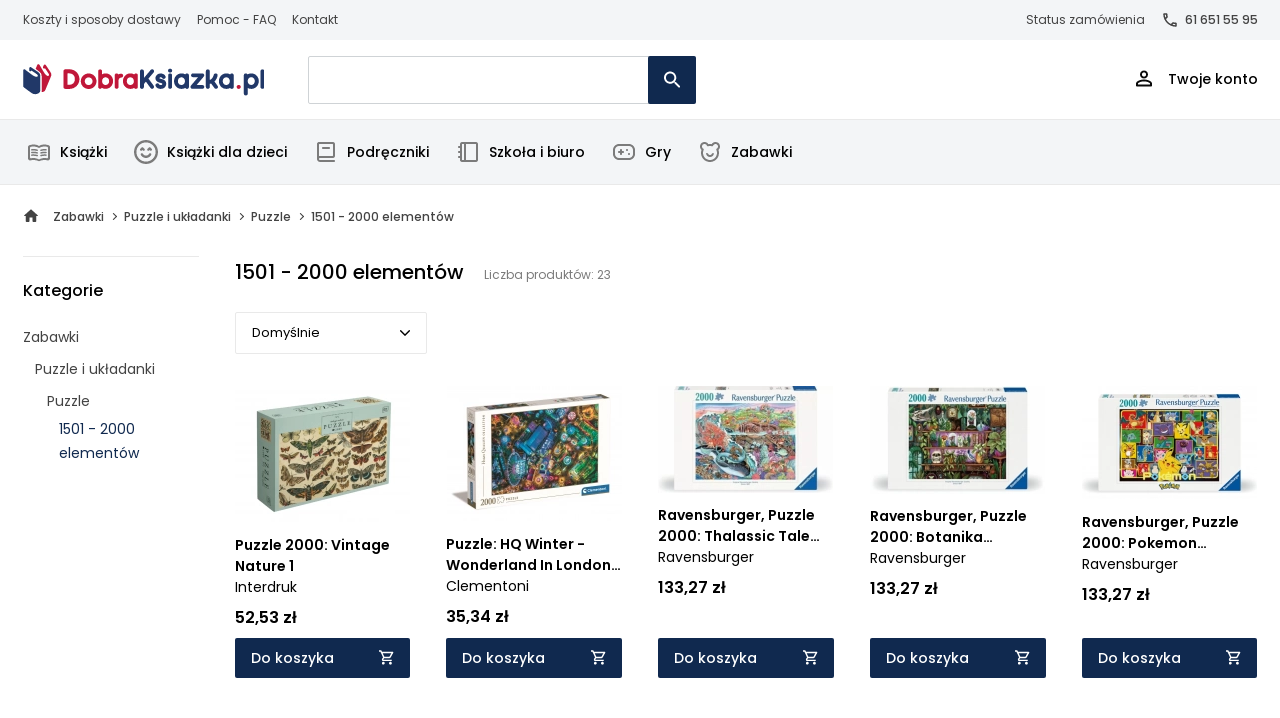

--- FILE ---
content_type: text/css
request_url: https://dobraksiazka.pl/themes/czytam_dobraksiazka/assets/css/components/core.min.css?v=22052025
body_size: 3662
content:
#preloader,body{background:var(--white)}a,body{color:var(--textmain)}button,input,select,textarea{font-family:Poppins,sans-serif}input,label,select,textarea{font-size:14px;line-height:24px}.pointer,button{cursor:pointer}.btn-delete svg,.btn-small svg,img{vertical-align:middle}:root{--white:#fff;--primaryColor:#10294F;--secondaryColor:#ba003d;--secondaryHover:#ad073f;--secondaryActive:#A10035;--textmain:#000;--textalt:#131415;--btnmain:#BA003D;--btnmainhover:#ad073f;--btnmainactive:#A10035;--btnalt:#10294F;--btnalthover:#0D2242;--btnaltactive:#0B1C36;--btngraymain:#f3f3f3}.btn-delete svg circle,.filter-clear-btn svg circle,.mc-product-delete svg circle{fill:rgba(230,234,239,0.75)!important;fill-opacity:1!important}.btn-delete svg path,.filter-clear-btn svg path,.mc-product-delete svg path{fill:#000!important}body{font-size:14px;padding:0;margin:0}#preloader{position:fixed;top:0;bottom:0;left:0;right:0;z-index:999}#preloader .preloader-inner{width:100%;height:100%}.preloader-logo{display:block;width:144px}.preloader-img{display:block;width:124px}.add-to-wishlist svg path,.blog-item img,.btn,.btn-delete svg path,.btn-fill,.btn-icon svg,.btn-load span,.btn-load.loading::after,.btn-small,.close-search svg,.coupon-down svg,.dropdown-button,.dropdown-button img,.dropdown-list,.fhead::after,.fmenu li a::before,.item-box img,.label--loading,.label--loading::after,.link::before,.owl-carousel .owl-dots .owl-dot::after,.owl-carousel .owl-nav .owl-next,.owl-carousel .owl-nav .owl-next::after,.owl-carousel .owl-nav .owl-next::before,.owl-carousel .owl-nav .owl-prev,.owl-carousel .owl-nav .owl-prev::after,.owl-carousel .owl-nav .owl-prev::before,.post-share-link svg path,.qty-change,.search-button svg path,.sidebar a::before,.top-line-inner a::before,.top-link img,.top-link svg,.top-link::before,.top-menu a::before,.top-menu-item-sub::after,.top-submenu-list li a::before,a{-moz-transition:.2s;-o-transition:.2s;-webkit-transition:.2s;transition:.2s}a{text-decoration:none}a:active,a:hover,button:active,button:hover{outline:0}input,select,textarea{border:1px solid #cfd3d6;padding:4px 12px;height:48px;width:100%;-webkit-border-radius:2px;-moz-border-radius:2px;border-radius:2px;-moz-transition:border .3s;-o-transition:border .3s;-webkit-transition:border .3s;transition:border .3s;font-weight:400}.breadcrumbs-list,.unstyled{list-style:none;margin:0;padding:0}strong{font-weight:500}textarea{height:auto;padding:12px;resize:none}input:hover,textarea:hover{border:1px solid #aaa}input:focus,textarea:focus{outline:0;border:1px solid var(--btnalt);background-size:300% auto}input:-webkit-autofill,input:-webkit-autofill:active,input:-webkit-autofill:focus,input:-webkit-autofill:hover{box-shadow:0 0 0 30px var(--white) inset!important;-webkit-box-shadow:0 0 0 30px var(--white) inset!important}input:-webkit-autofill{-webkit-text-fill-color:var(--textmain)!important}.form-combine.is-invalid input,.form-combine.is-invalid textarea,.form-group.is-invalid input,.form-group.is-invalid textarea,input.is-invalid,textarea.is-invalid{border-color:#eb5757}.form-combine.is-valid input,.form-combine.is-valid textarea,.form-group.is-valid input,.form-group.is-valid textarea{border:1px solid #219653}.form-combine.is-invalid label,.form-group.is-invalid label{color:#eb5757}.form-combine.is-valid label,.form-group.is-valid label{color:#219653}.name-feedback-abs{position:absolute;top:calc(100% + 5px)}.form-group.col-lg-3.is-invalid::before,.form-group.col-lg-3.is-valid::before,.form-group.col-lg-5.is-invalid::before,.form-group.col-lg-5.is-valid::before,.form-group.col-lg-6.is-invalid::before,.form-group.col-lg-6.is-valid::before{right:12px}.newsletter .form-group.is-invalid::before,.newsletter .form-group.is-valid::before{top:5px}.form-group{margin-bottom:16px;position:relative}.input-checkbox{cursor:pointer;margin:0}.invalid-feedback{color:#eb5757;padding:5px 7px 0;width:100%;display:block;font-size:12px}.hidden,.hide-pass-btn,.invalid-feedback-js{display:none}label{font-weight:400;margin-bottom:10px;display:block}.form-group label{transition:.2s;position:absolute;top:13px;left:12px;color:#7b7b7b;background:var(--white);padding:0 4px;pointer-events:none}.klauzula a,label a{text-decoration:underline}p{color:#434343;line-height:1.71;margin:0}p+p{margin-top:18px}p.pb24+p{margin-top:0}button[disabled]{opacity:.5}hr{border:none;border-top:1px solid #e9e9e9}img{max-width:100%;height:auto}.w100{width:100%}.padd{padding-top:48px;padding-bottom:48px}.padd40{padding-top:40px;padding-bottom:40px}.padd-big{padding-top:80px;padding-bottom:80px}.padd-top{padding-top:50px}.padd-bottom{padding-bottom:50px}.padd-custom{padding-top:24px;padding-bottom:32px}.py-10{padding-top:10px;padding-bottom:10px}@media (max-width:576px){.padd,.padd40{padding-top:24px;padding-bottom:34px}.padd-big{padding-top:40px;padding-bottom:40px}.padd-top{padding-top:30px}.padd-bottom{padding-bottom:30px}.padd-custom{padding-top:24px;padding-bottom:32px}.order.padd40 .padd40{padding:0}}.pb20{padding-bottom:16px}.pb24{padding-bottom:18px}.pb32{padding-bottom:24px}.mt32{margin-top:32px}@media (min-width:576px){.pb20{padding-bottom:20px}.pb24{padding-bottom:24px}.pb32{padding-bottom:32px}}.h1,.h2,.h3,.h4,h1,h2,h3,h4{font-weight:500;line-height:1.6;margin:0}.font20,.h1,.h2,h1,h2{font-size:20px}.h3,h3{font-size:16px;line-height:1.75}.h4,h4{font-size:15px}@media (max-width:425px){.h2{font-size:18px}}.subtitle{font-size:14px;margin-bottom:20px;color:#2a4fac;font-weight:600;letter-spacing:2px}.white{color:#fff}.gray{color:#7b7b7b}.blue,.orange{color:var(--primaryColor)}.bg-gray,.bg-ltblue{background-color:#f3f5f7}.bold{font-weight:700}.text-left{text-align:left}.text-right{text-align:right}.btn,.text-center{text-align:center}.font16{font-size:16px}.font18{font-size:18px}.font22{font-size:22px}.font24,.font32{font-size:24px}.smalltext{font-size:14px;font-weight:400;line-height:24px}.mediumtext{font-size:15px;font-weight:400;line-height:26px}.medium-lead,.title16{font-size:16px;font-weight:500;line-height:28px}.small-lead{font-size:14px;font-weight:500;line-height:24px}.text-black{color:#000}.radius{-webkit-border-radius:4px;-moz-border-radius:4px;border-radius:4px}.vertical-line{width:1px;height:100%;background:#e9e9e9}.link{font-weight:700;font-size:14px;padding:4px 0;position:relative;background:0 0;border:none}.btn,.read-more-btn{display:inline-block;font-weight:500;cursor:pointer}.btn,.btn.mini{font-size:15px}.btn,.link::before{background:var(--primaryColor)}.link::before{content:"";display:block;position:absolute;left:50%;bottom:2px;width:0;height:2px}.btn.blue:hover,.btn:hover{background-color:var(--btnalthover);border-color:var(--btnalthover)}.link.active::before,.link:focus::before,.link:hover::before{width:100%;left:0}.btn{padding:10px 20px 11px;border:2px solid var(--primaryColor);color:#fff;-webkit-border-radius:2px;-moz-border-radius:2px;border-radius:2px;white-space:nowrap;letter-spacing:0}.form-term,.login-btn-small{margin-bottom:12px}.form-check-label,.form-nocheck-label,.form-radio-label{margin:0;font-size:12px;font-weight:400;position:relative}.btn:active{background-color:var(--btnaltactive);border-color:var(--btnaltactive)}.btn-black{background:#0a0a0a;border-color:#0a0a0a;color:#fff}.btn-gray{background:#f3f3f3;border-color:#f3f3f3;color:#131415}.btn-white{background:#fff;border-color:#fff;color:#131415}.btn-delete,.btn-small{background:0 0;border:none}.btn.mini{padding:5px 20px 7px;height:40px}.btn.with-eye{padding-right:40px}.btn.smallest{border-width:1px;padding:4px 12px 5px;font-size:14px}.btn-gray:active,.btn-gray:hover{color:#131415;text-shadow:1px 1px 0 #fff;border-color:#f3f3f3}.btn-white:active,.btn-white:hover{border-color:#fff;background:#131415;color:#fff}.btn-red:active,.btn-red:hover{color:red}.btn-small{font-size:12px}.btn-small svg{width:12px;height:13px;margin-right:9px;position:relative;top:-1px}.btn-tiny{font-size:14px;padding:3px 12px 5px}.btn-delete{padding:4px}.hollow,.hollow.smaller{padding:11px 30px 12px}.btn-delete svg{width:40px;height:40px;opacity:.65;transition:opacity .2s}.reveal-pass,.reveal-pass svg{transition:color .2s}.btn-delete:hover,.btn-load span,.btn-load.loading::after,.form-check input:checked+label::after,.form-check input:checked+label::before,.form-radio input:checked+label::before{opacity:1}.btn-icon svg{width:40px;height:40px;opacity:1;vertical-align:baseline;position:relative;top:1px}.btn-icon:hover svg{opacity:.7}.btn-load::after{content:"";display:block;position:absolute;top:1px;left:1px;bottom:1px;right:1px;z-index:3;opacity:0;background:url(../../img/load.svg) center/80px no-repeat}.btn-load.loading span{opacity:0}.btn.blue{background-color:var(--primaryColor);border-color:var(--primaryColor)}.btn.blue:hover{color:#fff}.btn.blue:active{background-color:var(--btnaltactive);border-color:var(--btnaltactive);color:#fff}.btn.secondary{background-color:var(--secondaryColor);border-color:var(--secondaryColor)}.hollow,.hollow:hover{background-color:transparent;color:#000}.btn.secondary:hover{background-color:var(--secondaryHover);border-color:var(--secondaryHover);color:#fff}.btn.secondary:active{background-color:var(--secondaryActive);border-color:var(--secondaryActive);color:#fff}.hollow{border:1px solid #d9d9d9}.borderdiv,.pagination{border-top:1px solid #e9e9e9}.hollow:hover{border:1px solid #c4c4c4}.hollow:active{background-color:#e9e9e9;border:1px solid #e9e9e9;color:#000}.read-more-btn{padding:10px 48px 10px 20px;border-radius:2px;position:relative;font-size:15px;line-height:24px}.read-more-btn::after{content:"";position:absolute;width:7px;height:7px;border-right:2px solid;border-bottom:2px solid;transform:rotate(-45deg);top:18px;right:25px;transition:right .2s}.read-more-btn:hover::after{right:21px}.blogpost-banner,.btn-load,.dropdown,.form-check,.form-radio,.homecat--borderleft:last-of-type,.prefoot .container,.products-slider,.rel,.search form,.slider-item,.top-left,.top-submenu-list li,.top-user{position:relative}input[type=checkbox],input[type=radio]{width:20px;height:20px;margin:3px 0;opacity:0;min-width:20px!important;position:absolute}.form-check-label,.form-radio-label{cursor:pointer;padding-left:32px;color:#434343;line-height:20px}.form-nocheck-label{line-height:18px}.input-info{display:block;padding:0 5px;margin-bottom:6px}.form-check::before,.form-radio::before{content:"";display:block;width:20px;height:20px;border:1px solid #dbdbdb;position:absolute;top:0;left:0;-webkit-border-radius:3px;-moz-border-radius:3px;border-radius:3px;background:#fff}.form-check.is-invalid::before{border:1px solid #eb5757}.form-check label::before,.form-radio label::before{content:"";display:block;width:20px;height:20px;position:absolute;top:0;left:0;background:var(--primaryColor);opacity:0;-webkit-border-radius:3px;-moz-border-radius:3px;border-radius:3px}.form-radio label::before,.form-radio::before{-webkit-border-radius:50%;-moz-border-radius:50%;border-radius:50%}.form-check label::after{content:"";display:block;width:12px;height:6px;border-left:2px solid #fff;position:absolute;top:6px;left:4px;opacity:0;border-bottom:2px solid #fff;transform:rotate(-45deg)}.form-radio-reverse{padding-left:35px}.form-radio-reverse label{position:absolute;top:3px;left:0;padding-left:0;padding-right:15px}.form-radio-reverse::before{left:36px}.form-radio-reverse label::before{left:39px}.form-radio.disabled label{opacity:.6}.reveal-pass{position:absolute;right:8px;top:9px;display:flex;max-width:32px;padding:4px;color:#aaa}.term-notice,.title20{padding-bottom:24px}.reveal-pass:hover{color:#434343;cursor:pointer}.form-msg,.newsletter label span,.term-label,.term-text{font-size:12px;line-height:19px;color:#434343}.klauzula p,.term-notice{line-height:18px;font-size:12px}.term.check+.invalid-feedback{padding-top:12px}.form-msg{display:none;padding-top:21px;color:#219653}.term-notice{display:block;font-weight:500;color:#434343}#check-all:checked+label::after{border-left:none;transform:none;top:5px}.form-term.is-invalid,.form-term:last-of-type{margin-bottom:0}.form-term+.invalid-feedback{margin-bottom:12px;padding-left:0}.klauzula .form-check p{font-size:12px;line-height:16px}.form-group.activated label,.tiny{font-size:12px;font-weight:500;line-height:18px}.grecaptcha-badge{display:none!important}.form-group.activated label{top:0;left:12px;transform:translateY(-50%)}@media (max-width:991px){body{padding-top:65px}}.scrollbar-measure{width:100px;height:100px;overflow:scroll;position:absolute;top:-9999px}.pagination-btn,.pagination-input input{width:40px;height:40px;border-radius:4px}.section-title,.title20{font-size:20px;line-height:32px;font-weight:500}.borderdiv.margined{margin:24px 0}.borderdiv.margined32{margin:32px 0}.submenu-title{font-size:14px;font-weight:500;line-height:24px;padding-bottom:16px;border-bottom:1px solid #e9e9e9;margin-bottom:9px}.pagination{padding:32px 0 64px}.pagination-btn{background:var(--primaryColor)}.pagination-btn.disabled{opacity:.5;pointer-events:none}.pagination-input input{text-align:center;padding:4px;margin-left:12px}.pagination-total{font-size:14px;font-weight:400;line-height:24px;padding:0 12px;white-space:nowrap}.pagination-simple{gap:12px;-ms-flex-pack:end;justify-content:flex-end}.pagination-item,.pagination-item-o{font-size:14px;line-height:24px;margin:0 12px;color:#7b7b7b}.pagination-item.active{font-weight:600;color:#000}@media screen and (max-width:600px){.pagination-simple{gap:2px;-ms-flex-pack:end;justify-content:center}.pagination-item,.pagination-item-o{margin:0 6px}}.breadcrumbs{padding:24px 0 30px;font-size:12px}.breadcrumbs-item{font-size:12px;font-weight:500;line-height:18px;margin-right:20px}.breadcrumbs-item,.breadcrumbs-item a{color:#434343;position:relative}.breadcrumbs-item a svg{width:16px;position:relative;top:1px}.breadcrumbs-item span::after{content:"";display:inline-block;padding:0;position:absolute;top:6px;right:-12px;width:5px;height:5px;border-top:1px solid #434343;border-right:1px solid #434343;transform:rotate(45deg)}.breadcrumbs-item:last-child span::after{content:none}.breadcrumbs-item--first{margin-right:14px}.breadcrumbs-item:first-child a::after,.breadcrumbs-item:last-child a::after{display:none}.breadcrumbs-item a:hover{color:#0a0a0a}.breadcrumbs-sublist{display:none;position:absolute;left:-1px;top:16px;padding:0;margin:0;min-width:140px;border-radius:0 4px 4px;background-color:#fff;border:1px solid #ddd;z-index:99;max-height:400px;overflow-y:auto;overflow-x:hidden;scrollbar-width:thin;scrollbar-color:var(--primaryColor) #ffffff}.breadcrumbs-sublist::-webkit-scrollbar{width:8px}.breadcrumbs-sublist::-webkit-scrollbar-track{background:#fff;border-radius:4px}.breadcrumbs-sublist::-webkit-scrollbar-thumb{background-color:var(--primaryColor);border-radius:4px;border:2px solid #fff}.breadcrumbs-subitem{display:block;padding:4px 8px}.udmain.user-details .edit-btn{top:20px;right:40px}.prod-price-omnibus,.prod-price-regular{font-size:11px;color:#555;line-height:16px}.diff-orange{color:var(--btnmainhover)}.flag-pos-top{position:absolute;top:8px;left:0;background-color:#3ebc37;color:#fff;margin-left:0!important}.product-price-row{display:flex;align-items:center}.product-old-price{font-size:16px;color:#7b7b7b;margin-left:12px}@media (max-width:767px){.breadcrumbs{padding-bottom:20px}.breadcrumbs-list{overflow-x:auto;white-space:nowrap;padding-bottom:10px}}@media (min-width:992px){.padd-custom{padding-top:32px;padding-bottom:32px}.font32{font-size:32px}.breadcrumbs-item:hover .breadcrumbs-sublist,.top-submenu-deep{display:block}.top-submenu-list,header.sticky .tob-submenu-list{top:65px!important}.top-bottom,.top-submenu-list{border-bottom:1px solid #e9e9e9}.top-submenu-item{padding:20px 11.5px!important}.opportunity-link{padding:0}.top-menu-item-first{padding-left:0!important}.top-submenu-item:hover{background:unset!important}.top-submenu-item::after{content:"";display:block;position:absolute;left:17px;bottom:0;width:calc(100% - 24px);height:2px;background:var(--primaryColor);-webkit-transform:scaleX(0);-ms-transform:scaleX(0);transform:scaleX(0);transition:transform .2s}.top-menu-item-first::after{left:6px;width:calc(100% - 12px)}.top-menu-item-wrapper:hover .top-submenu-item::after{-webkit-transform:scaleX(1);-ms-transform:scaleX(1);transform:scaleX(1)}.top-submenu-list{position:absolute!important;left:0!important;background:#fff!important;display:block!important;opacity:0;visibility:hidden;z-index:-1;transition:.2s;padding:24px 0 32px!important;pointer-events:none}.top-submenu-list::before{content:"";display:block;position:absolute;top:-2px;width:100%;height:3px;left:0;background:0 0;z-index:10}.top-menu-item-wrapper:hover .top-submenu-list{opacity:5;visibility:visible;z-index:55;pointer-events:all}.submenu-see-all-wrapper{padding-top:24px;border-top:1px solid #e9e9e9}.additional-menu-items{gap:0 24px}.top-menu-item-wrapper .top-submenu-list li a{color:#161616}}

--- FILE ---
content_type: text/css
request_url: https://dobraksiazka.pl/themes/czytam_dobraksiazka/assets/css/shop.min.css?v=16062025
body_size: 6923
content:
.prod-name h3,.prod-name span{-webkit-line-clamp:2}.prod-author,.prod-name h3,.prod-name span{text-overflow:ellipsis;display:-webkit-box;-webkit-box-orient:vertical;overflow:hidden}.card,.label--loading::after{-webkit-border-radius:4px;-moz-border-radius:4px}.card,.card .form-check::before,.card .form-radio::before,.card-order{background:#fff}.card-img,.contact_response p,.no-products--title,.ors-text,.return-item .single-product__qty,.sppag .page-link{text-align:center}.add-opinion-anchor:hover,a.prod-name:hover,span .promotrigger{text-decoration:underline}.prod-list-item{position:relative;width:100%;height:100%}.owl-carousel .prod-list-item{margin-bottom:0}.prod-list-item .add-to-wishlist{position:absolute;right:7px;bottom:8px;width:24px;height:24px}.card,.price-summary-line,.products-list .product-img img,.register-guest>.btn{width:100%}.prod-name.pblink{font-weight:600}.prod-name h3{font-size:inherit;font-weight:inherit;line-height:inherit}.prod-author{font-size:14px;font-weight:400;line-height:21px;color:#5c5c5c;-webkit-line-clamp:1;max-height:21px}.commentpop .info-box,.prod-img,.rating-form .form-group,.rating-form .info-box{margin-bottom:12px}.prod-price{display:block;font-weight:700}.prod-prices{padding-bottom:16px}.prod-price-standard{font-size:16px;font-weight:600;line-height:24px;color:#000}.prod-price-old{font-size:16px;font-weight:400;line-height:24px;color:#7b7b7b;padding-left:12px}.prod-old-price{text-decoration:line-through;color:#acacac;font-size:12px}.prod-old-price+.prod-price{color:#c70000}.prod-flag{position:absolute;top:0;left:0}.prod-cat-top{padding-bottom:24px}.product-counter{font-size:12px;font-weight:400;line-height:21px;color:#7b7b7b;padding-left:20px;padding-bottom:3px}.product-counter__mobile{margin-top:32px;margin-bottom:32px}.additional-products-section .h2,.category-img{padding-bottom:32px}.card{border-radius:4px;padding:24px;margin-bottom:20px}.card-order{padding:32px;border-radius:4px}.card-order.has-edit{padding-top:24px}.card-gray{background:#f8f9f9;padding:32px}.card-padd{padding:30px}.card-inner{padding-bottom:10px;border-bottom:1px solid #dbdbdb;margin-bottom:12px}.label--loading.selected,.label--loading:focus,.label--loading:hover{border-color:var(--secondaryColor)}.card .form-radio{font-weight:700}.add-to-cart-btn.blue:hover,.add-to-cart-btn.orange:hover{background-color:var(--btnalthover);border-color:var(--btnalthover)}.label--loading{line-height:1.6;cursor:pointer;position:relative;padding-left:24px;padding-right:15px}.label--loading.selected{padding:11px;border-width:2px;background:#fff;position:relative}.label--loading::after{content:"";display:block;position:absolute;top:1px;left:1px;bottom:1px;right:1px;z-index:9;opacity:0;border-radius:4px;background:url(../img/load.svg) center/102px no-repeat #fff}.account-menu,.price-summary{padding:24px;-webkit-border-radius:4px;-moz-border-radius:4px}.label--loading.load::after{opacity:1;z-index:10}.comments-box textarea,.contact_response{margin-top:20px}.comments-box label{font-size:16px;font-weight:500;line-height:28px;margin:0;pointer-events:none}.comments-box-header{cursor:pointer}.comments-box-header img{width:20px;height:40px}.comments-box-header.open img{-webkit-transform:rotate(180deg);-ms-transform:rotate(180deg);transform:rotate(180deg)}#jsComments,.comment_quickedit,.comments-box-inner,.filter-slide,.filters-hidden,.return-item .single-product__add{display:none}.price-summary{font-size:16px;background:#f8f9f9;border-radius:4px}@media (min-width:576px){.price-summary-line{max-width:360px}}.price-summary-big{font-size:20px}.account-menu{background:#fff;border-radius:4px}.card-img{min-width:64px;height:64px;-webkit-border-radius:4px;-moz-border-radius:4px;border-radius:4px;border:0 solid #e9e9e9}.card-img img{width:64px;height:64px}.cart-address--delivery{height:calc(100% - 20px)}.billing-private .selectable-address:last-child,.label--loading:last-child,.search-results-list .filter-group .form-check{margin-bottom:0}.confirmation-icon svg{width:90px;height:90px}.product-rating-stars img{width:18px;height:19px;margin-right:2px}.product-rating-count{position:relative;top:2px;font-size:13px}.baner-item-flag,.prod-flag,.product-flag{padding:6px 8px;font-weight:700;text-transform:uppercase;border-radius:3px;margin-right:8px;margin-bottom:8px;font-size:12px;letter-spacing:1px}.product-flag:last-child{margin-right:0}.ltgreen-leaflet,.product-flag--new{color:#fff;background:#7cc576}.product-flag--recommended{background-color:#e4f2ff;color:#2a4fac}.prod-flag--sale,.product-flag--sale{background-color:#ffced1;color:#c70d0d}.green-leaflet{color:#fff;background-color:#3ebc37}.ltred-leaflet{color:#fff;background:#df3c5a}.purple-leaflet{color:#fff;background:#8781bd}.orange-leaflet{color:#fff;background:orange}.product-status-item{font-size:12px;font-weight:500;line-height:18px;padding-bottom:8px}.product-status-item svg{display:block;width:24px;height:24px;margin-right:12px}.product-status-item span{padding-top:4px}.comment-added svg,.no-comment svg{width:65px;height:52px;margin-bottom:35px}.rated-item{display:-ms-flexbox;display:flex;margin-bottom:3px}.rated-item svg{width:17px;height:17px;cursor:pointer;margin-right:7px}.rated-item svg path{fill:#d9d9d9}.rated-item.active svg path{fill:#ffa500}.upload-input{border:2px dashed #ddd;position:relative;-webkit-border-radius:4px;-moz-border-radius:4px;border-radius:4px}.upload-input input{opacity:0;cursor:pointer}.upload-input-text{pointer-events:none;position:absolute;top:50%;left:50%;-webkit-transform:translate(-50%,-50%);transform:translate(-50%,-50%)}.ppbox-product{padding:24px 0}.ppbox-prodimg{flex:0 0 144px;max-width:144px;margin-right:20px}.ppbox-prodimg img{border-radius:4px;width:100%}#product-card .product-box .prod-rating,.prod-rating,.product-box .prod-rating{padding:11px 0}.product-box{position:relative;max-width:176px}.product-img-wrap,.th-fill{flex-grow:1}.product-box .product-img{position:relative;cursor:pointer;text-align:center;display:block}.product-box .product-img+.prod-name,.product-prices-ins+.product-status{padding-top:12px}.prod-rating svg{margin-right:7px;width:17px;height:17px}#product-card .prod-rating,.summary-box .cart-products{padding:0}.add-to-cart-btn,.add-to-wishlist-btn{font-size:14px;font-weight:500;line-height:24px;border-radius:2px}.ppbox-timer-text,.timer-element{font-size:15px;font-weight:500;line-height:24px}.add-to-cart-btn:not(.hollow),.add-to-wishlist-btn:not(.hollow){outline:0;border:none}.add-to-wishlist-btn{border:1px solid #d9d9d9;margin-top:16px}.add-to-cart-btn.blue,.add-to-cart-btn.orange{padding:8px 16px;color:#fff;background-color:var(--primaryColor);transition:.2s}.add-to-cart-btn.notify{font-size:11px;padding:7px 5px}#product-card .product-box .add-to-cart-btn.blue{padding:8px 16px}.add-to-cart-btn.blue svg,.add-to-cart-btn.orange svg{filter:invert(1) brightness(100);max-width:15px;max-height:15px}.add-to-cart-btn.blue:hover{color:#fff}.add-to-cart-btn.btn.blue:active,.add-to-cart-btn.btn.blue:focus{background-color:var(--btnaltactive);border-color:var(--btnaltactive);color:#fff}.add-to-cart-btn.orange:active,.add-to-cart-btn.orange:focus{background-color:var(--btnaltactive);border-color:var(--btnaltactive)}.ppbox-timer-text{padding-right:33px}.timer-element{width:40px;height:40px;background:#e5f2fd;border-radius:2px}.separator{font-size:14px;font-weight:400;line-height:24px;letter-spacing:.11px;padding:0 4px}.customcol-images{flex:0 0 282px;max-width:282px}.customcol-details,.rating-form{flex:0 0 calc(100% - 282px);max-width:calc(100% - 282px);padding-left:36px}.product-name{font-size:24px;font-weight:500;line-height:36px;padding-bottom:12px}.prod-name+.prod-rating{padding-top:32px}.product-authors{font-size:14px;font-weight:500;line-height:24px}.ratingtext{font-size:12px;font-weight:400;line-height:18px;padding-top:4px;padding-left:2px}.rating-inside{padding-bottom:8px;padding-top:4px}.pcad-item{font-size:14px;line-height:21px;padding-bottom:8px}.discount-ammount,.info-box,.visual-radio label{font-size:12px;line-height:18px}.cart-card-abs .prodPromoBox span,.pcad-item span{font-weight:500}.discount-ammount{font-weight:500;color:#219653;padding-top:6px;padding-bottom:12px}.neg-mar,.row.user-types{margin:0 -8px}.auth-layout .imgcol,.cart-products .imgcol,.foot-phone{margin-right:20px}.box-promo-prodcard img{border-radius:4px}#product-card .togglable-content{max-height:100px;line-height:1.71;margin:0;color:#7b7b7b}#product-card .togglable-content.open{max-height:100%}.cart-card{position:sticky;top:32px;transition:.2s;border:1px solid #e9e9e9}.scrollupBody .cart-card,.scrollupBody .cart-card.sticky2{top:177px}.info-box{padding:17px;border-radius:2px;font-weight:500}.no-products--title,.products-category-title{font-size:20px;font-weight:500}#searchAvailable,.info-box svg,.rating-form .form-combine input,.search-results-list .dropdown.per-page{margin-right:16px}.left-panel-categories .current-cat{font-size:14px;line-height:24px}.left-panel-categories .current-cat.active{color:var(--primaryColor)}.left-panel-categories .categories-title{padding-top:20px;padding-bottom:16px;border-top:1px solid #e9e9e9}.wishlist-item .favourites-form{position:absolute;right:13px;top:-5px;background:#fff;border-radius:50%}.circle-icon{height:124px;width:124px;display:-ms-flexbox;display:flex;justify-content:center;align-items:center;border-radius:50%;margin-bottom:36px}.no-products--icon{background-color:#f3f5f7}.no-cart--icon{background-color:#fff}.dropdown.disabled{border-color:#d9d9d9;background:#f3f5f7;opacity:.9;pointer-events:none}@media (min-width:992px){.card-padd{padding:50px;margin:0;height:100%}.account-menu{margin-right:15px}.filter-buttons_container{position:sticky;bottom:0;background:#fff;z-index:1}}.no-products--title{line-height:32px}.delete-abs{position:absolute;right:-12px;top:-12px}.delete-abs svg{transition:.3s;cursor:pointer;opacity:.65}#detector.loading::after,.delete-abs:hover svg,.edit-btn:hover,.edit-comment-btn:hover,.product-box:hover .wishlist-prodlist,.selectable-address .edit-btn:hover,.user-details .edit-btn:hover,.user-details:hover .delete-abs,.wishlist-prodlist.wishlisted .heart-fill,.wishlisted .favourite-active-img{opacity:1}.foot-phone{padding-right:20px;border-right:1px solid #c4c4c4}.activePromo svg,.footitem,.footitem:last-of-type{margin-right:12px}.footitem{font-size:14px;font-weight:400;line-height:normal}.cart-col-smaller,.static-col-smaller{flex:0 0 318px;max-width:318px;padding:0 18px}.cart-col-big,.static-col-big{flex:0 0 calc(100% - 318px);max-width:calc(100% - 318px);padding:0 18px}.static-col-smaller{padding-right:56px}.order-container{max-width:848px}.user-types .visual-radio{flex:0 0 33.33%;max-width:33.33%;padding:0 8px}.visual-radio label{padding:24px 8px;display:-ms-flexbox;display:flex;flex-direction:column;justify-content:center;align-items:center;font-weight:500;background-color:#f5f5f5;border-radius:4px;border:2px solid #f5f5f5;transition:.2s}.visual-radio input:checked+label,.visual-radio label:hover{border:2px solid var(--secondaryColor)}.search-results-list .dropdown,.search-results-list .form-check,.visual-radio label svg{margin-bottom:16px}#blackbg,.blackbg{display:none;position:fixed;left:0;top:0;background-color:rgba(0,0,0,.5);width:100%;height:100%;z-index:997}#cart-popup,.cart-popup{display:none;position:fixed;left:50%;top:50%;transform:translate(-50%,-50%);background-color:#fff;border:1px solid #eee;max-width:664px;width:100%;z-index:999;padding:32px;border-radius:4px;scrollbar-width:thin;scrollbar-color:var(--primaryColor) #fff}#cart-popup .ppbox-product,.cart-popup .ppbox-product{max-width:340px;padding:0 0 24px}#cart-popup::-webkit-scrollbar,.cart-popup::-webkit-scrollbar{width:11px}#cart-popup::-webkit-scrollbar-track,.cart-popup::-webkit-scrollbar-track{background:#fff}#cart-popup::-webkit-scrollbar-thumb,.cart-popup::-webkit-scrollbar-thumb{background-color:var(--primaryColor);border-radius:6px;border:3px solid #fff}.cartpop-buttons>.btn{max-width:176px;width:100%;font-size:15px;font-weight:500;line-height:24px;padding:12px 15px;margin-bottom:12px}#mini-summary-bottom,.cartbar.sticky{background:#fff;bottom:0;padding:20px 24px}.favourite-active-img{opacity:0;pointer-events:none;width:23px;height:23px;position:absolute;right:18px;top:50%;transform:translate(0,-45%);transition:.2s}.heart-fill,.wishlist-prodlist{transition:opacity .25s;opacity:0}.prod-col-left{position:relative;width:100%;padding-right:36px;padding-left:18px;flex:0 0 calc(100% - 300px);max-width:calc(100% - 300px)}.prod-col-right{position:relative;width:100%;padding-right:18px;flex:0 0 300px;max-width:300px}.cartbar.sticky{display:none;position:fixed;left:0;width:100%;max-width:100%;z-index:3}#product-images{-webkit-filter:drop-shadow(0px 6px 20px rgba(0,0,0,0.03)) drop-shadow(0px 4px 8px rgba(0,0,0,0.1));filter:drop-shadow(0px 6px 20px rgba(0, 0, 0, .03)) drop-shadow(0px 4px 8px rgba(0, 0, 0, .1))}.prod-cartpop{display:-ms-flexbox;display:flex;justify-content:space-between}.pop-close{display:none;position:absolute;right:30px;top:28px}.heart-fill,.popup-default{top:50%;transform:translate(-50%,-50%);left:50%}.leaflet-popup-content p{color:#fff}.container-sm{max-width:536px}.loadercircle{width:124px;height:124px;background:#fff;border-radius:50%;margin:auto auto 32px}.cw388{max-width:388px;margin-left:auto;margin-right:auto}.odt-name,.profile-comment-item .user-comment{font-size:14px;font-weight:400;line-height:21px}.odt-val{font-size:14px;font-weight:500;line-height:21px}.products-list .product-box{flex:0 0 20%;max-width:20%;padding:0 18px;margin-bottom:40px;height:unset}.products-list .splide__slide .product-box{flex:0 0 100%;max-width:100%;padding:unset;margin-bottom:unset}.products-list.fullwidth-list .product-box{flex:0 0 calc(100% / 6);max-width:calc(100% / 6);display:-ms-flexbox;display:flex;flex-direction:column;justify-content:flex-end}.form-radio-label,.selectable-address .form-check-label{line-height:20px}.addr-customername,.addr-gray,.ud-address-name{font-size:14px;line-height:21px}.selectable-address{flex:0 0 100%;max-width:100%;margin:0 0 16px;position:relative}.selectable-address label{padding:12px 20px;border:1px solid #e9e9e9;border-radius:4px;margin-bottom:0;cursor:pointer;transition:border-color .2s}.selectable-address .edit-btn{opacity:0;position:absolute;right:16px;top:16px}.selectable-address:hover .edit-btn,.user-details:hover .edit-btn{opacity:.65}.selectable-address input:checked+label,.selectable-address label:hover{border-color:var(--primaryColor)}.borderedcomment,.last-orders .profile-order{border-top:1px solid #e9e9e9}.addr-gray{font-weight:400;color:#7b7b7b}.card.lesspad{padding-bottom:8px}.selectable-address p{line-height:1.5;font-size:13px;font-weight:500;color:#434343}.addr-customername{display:block;font-weight:500;padding-bottom:3px}.last-orders{background:#fff;border-radius:4px;margin-bottom:20px}.last-orders .profile-order,.last-orders .top-row{display:-ms-flexbox;display:flex;min-height:60px;align-items:center;padding:0 8px;transition:.3s}.profile-order:hover{background:#f1f1f1;cursor:pointer}.last-orders .profile-order>div,.last-orders .top-row>div{padding:8px 10px}.top-row>div{font-size:12px;font-weight:500;line-height:18px}.th-lp{width:7%}.th-1{width:16%}.th-140,.th-2{width:18%}.ud-address-name{font-weight:500;padding-bottom:4px}.ud-address,.ud-email{padding-bottom:5px}.ud-address,.ud-email,.ud-name,.ud-phone{font-size:14px;font-weight:400;line-height:21px;color:#434343}.ud-addr-title{font-size:15px;font-weight:500;line-height:24px}.user-details .delete-abs{right:38px;top:20px;opacity:0;transition:opacity .3s}.user-details button.button-delete{background:border-box;border:0;padding:0;display:-ms-flexbox;display:flex}#confirmshadow,#jsShadow{display:none;position:fixed;top:0;left:0;width:100%;height:100%;background:#00000052;z-index:10}.profile-comment-item .prodimg{width:80px;flex:0 0 80px;margin-right:20px}.profile-comment-item .ppbox-product-details{max-width:356px;width:100%}.profile-comment-item .prod-name{min-height:unset}.profile-comment-item .user-comment span{padding-right:18px}#user-has-comment{padding-top:60px}.popup-default{display:none;position:fixed;background:#fff;padding:32px;border-radius:4px;z-index:11}.popup-default .delete-abs{top:12px;right:12px;cursor:pointer}.commentpop{width:600px}.commentpop .prod-rating{padding:0;margin-left:21px}.commentpop textarea{resize:none}.commentpop .prod-name{min-height:unset;padding-bottom:24px}.borderedcomment{margin-top:20px;padding-top:20px}.no-comment{font-size:13px;font-weight:500}.card.cartbox-mockup{border:1px solid #e9e9e9;margin:24px 0 0}.forgot-pass{font-size:12px;font-weight:400;line-height:18px}.user-details .edit-btn{position:absolute;top:20px;right:84px;transition:.2s;opacity:0}.wishlist-prodlist{position:absolute;bottom:14px;right:14px;background:0 0;border:none;padding:0;width:40px;height:40px;color:#000}.wishlist-prodlist svg{width:40px;height:40px;display:block}.heart-fill{position:absolute}.wishlist-prodlist:hover{color:#eb5757}.basic-filters{margin:32px 0}.dropdown.per-page{margin-left:16px}.basic-filters+#products-main,.prod-list-header .products-section,.subsite-menu-link--first{padding-top:0}.filter-buttons .btn-load::after{background-color:var(--btnaltactive);width:calc(100% + 2px);height:calc(100% + 2px);left:-1px;top:-1px;border-radius:2px}.basic-filters .dropdown-button>span{padding-right:12px;min-width:138px;text-align:left}.decoration-svg{display:-ms-flexbox;display:flex;opacity:.8;position:absolute;left:50%;bottom:-190px;color:#e5f2fd;transform:rotate(24deg) translate(-50%,0);width:100px;height:100px}.card.small{max-height:64px}#mini-summary-bottom{display:none;position:fixed;left:0;width:100%;-webkit-box-shadow:0 0 15px 5px rgb(0 0 0 / 10%);box-shadow:0 0 15px 3px rgb(0 0 0 / 10%);transform:translateY(calc(100% + 30px));transition:.3s}#mini-summary-bottom.active{transform:translateY(0)}.subsite-menu-left{padding:24px;background-color:#f3f5f7;border-radius:4px}.subsite-menu-link{display:block;font-size:14px;font-weight:500;line-height:24px;color:#000;padding:6px 0}.subsite-menu-link.active,.user-menu--active,.user-menu--active:hover{color:var(--primaryColor)}.subsite-menu-heading{font-size:16px;font-weight:500;line-height:28px}.order-action--link{margin-left:12px}.return-item .cart-product{padding-left:20px;width:100%;max-width:100%;min-height:105px}.return-item .cart-col1{width:100%;max-width:204px}.form-radio label::before,.return-item .form-check label::before,.return-item .form-check::before,.return-item .form-radio::before{top:50%;left:0;transform:translateY(-50%)}.return-item .form-check label::after{top:50%;transform:translateY(calc(-50% - 1px)) rotate(-45deg)}.comp-return-check .form-check-label{top:50%;transform:translateY(-50%)}.return-item textarea{width:320px;margin-left:20px;height:105px;display:none;resize:none}.product-img img{max-height:176px;max-width:176px;object-fit:scale-down;width:100%}.prod-cat-top-functions .pagination{padding:0;border-top:0;margin-bottom:32px}.prod-cat-top-functions .pagination.mt-32{margin-top:32px}.subcategories .subcategories{padding-left:8px}.th-40{width:6.5%}.th-100{width:14%}.th-80{width:11%}.old-discount-total{color:#7b7b7b;padding-right:12px}.order-cards--show{min-height:72px}#dropdownbg{display:none;pointer-events:none;position:fixed;top:0;left:0;width:100%;height:100%;z-index:1}#dropdownbg.active{display:block;pointer-events:all}@media (min-width:768px){.return-item .cart-col-left{flex:0 0 80px;max-width:80px}}@media (max-width:1199px){.cart-col-big,.cart-col-smaller,.products-list .product-box,.static-col-big{padding:0 8px}.products-list .prod-price-old{font-size:13px;padding-left:6px}.profile-comment-item .user-comment span{padding-right:0}.top-link-wishlist.has-items::after{left:9px}.homecat--borderleft::before{left:-9px}.return-item textarea{margin-left:24px;width:100%;max-width:100%}.return-item .single-product__qty{margin:20px 0}.order-action-links{display:flex;display:-ms-flexbox;flex-direction:column;padding-top:12px}.btn.smallest.order-action--link{margin-top:12px;margin-left:0;padding:12.5px 12px}.order-action--link:first-of-type{margin-top:0}.return-item .cart-product{min-height:unset}}@media (max-width:1024px){.prod-col-left{flex:0 0 100%;max-width:100%}.prod-col-right{flex:0 0 100%;max-width:100%;display:none}.cartbar.sticky{display:-ms-flexbox;display:flex;justify-content:space-between;align-items:center;-webkit-box-shadow:0 0 15px 5px rgba(0,0,0,.15);box-shadow:0 0 15px 5px rgba(0,0,0,.15)}.cartbar>button{flex:0 0 215px;max-width:215px}.cartbar .add-to-cart-btn{padding:12px 16px;color:#fff;background-color:#ff7b00;font-size:15px;font-weight:500}.cartbar .product-single-old-price,.cartbar .product-single-price{font-size:20px;font-weight:600;line-height:24px;padding-left:0}.cartbar .product-single-old-price{font-weight:400}.cartbar .cartbar-price-big{font-size:24px}.card.cartbox-mockup{border:1px solid #e9e9e9;margin:24px 0 0;display:block!important}}@media (max-width:991px){.contacts-foot,.foot-phone{border-bottom:1px solid #e9e9e9}.static-col-big{order:1;width:100%;max-width:100%;flex:0 0 100%}.static-col-smaller{flex:0 0 100%;max-width:100%;padding:0 8px;order:2}.cart-subtotals{max-width:100%;margin-top:20px}.foot-phone{margin-right:0;padding-right:0;border-right:0;text-align:center}body.order-page footer{padding-top:0;padding-bottom:20px}.contacts-foot{width:100%;margin-bottom:20px}.foot-phone a,.footitem,.footitem:last-of-type{margin:10px auto}.foot-phone a{padding:10px;max-width:200px}.footitem{display:block;text-align:center;max-width:200px}.foot-links-mini{padding:10px 0}.col-content,.col-small{flex:0 0 100%;max-width:100%}.delivery-payment-icons .payments::before,.last-orders .top-row,.left-panel-categories,.th-40,.th-lp{display:none}.last-orders .profile-order{display:block;padding:12px;border-top:0;margin-bottom:12px;background:#fff}.last-orders .profile-order:last-child{margin-bottom:0}.th-1,.th-100,.th-140,.th-2,.th-80,.th-fill{flex:0 0 100%;width:100%;max-width:100%;display:-ms-flexbox;display:flex;justify-content:space-between}.profile-order>div>span{font-size:13px;display:inline-block}.last-orders{background:0 0}.profile-comment-item .user-comment{padding:16px 0}.subsite-menu-left{margin-top:32px}.products-list.fullwidth-list .product-box{flex:0 0 calc(100% / 4);max-width:calc(100% / 4)}.top-user-box{top:63px}.product-box .wishlist-prodlist{opacity:1}.top-link-wishlist.has-items::after{left:12px;top:32px}#search-window{width:100%}.search-window-content{height:calc(100vh - 150px)}.sw-right{max-height:calc(100vh - 240px)}}@media (max-width:767px){.customcol-details,.rating-form{padding-left:0}.cart-prod-name{white-space:normal;overflow:unset;text-overflow:unset}.category-img img{height:160px;object-fit:cover}.customcol-images{flex:0 0 318px;max-width:318px;margin:auto}.customcol-details,.rating-box{flex:0 0 100%;max-width:100%}.rating-form{flex:0 0 100%;max-width:100%;padding-top:20px}.progress-bar-rating{width:calc(100% - 80px)}.products-list .product-box{flex:0 0 25%;max-width:25%}.profile-comment-item .prodimg{width:60px;flex:0 0 60px;margin-right:20px}.decoration-svg,.joined-cats .products-types-container:last-of-type::before{display:none}#mini-summary-bottom{display:block;z-index:2}#JsTopUser,.top-cart-container,.top-favourites-container{position:static}.top-user-box{top:64px}.return-item .cart-product{padding-left:8px}.prod-cat-top-functions .pagination{display:none!important}.return-item .cart-col1{padding-bottom:0}.return-item textarea{margin-top:16px}}.uds-mail,.uds-name{line-height:21px;color:#000;margin-bottom:4px}@media (max-width:680px){#cart-popup,.cart-popup{max-width:calc(100% - 30px)}.pop-close,.prod-cartpop{display:block}.cartpop-buttons{padding-bottom:12px}.cartpop-buttons>.btn{width:100%;max-width:100%}.prod-cartpop .ppbox-prodimg{margin-right:20px}#cart-popup .ppbox-product,.cart-popup .ppbox-product{max-width:100%;margin-left:0}#cart-popup .h2,.cart-popup .h2{margin-bottom:24px}#cart-popup .h2::after,.cart-popup .h2::after{content:"";position:absolute;top:94px;left:0;width:100%;height:1px;background-color:#e9e9e9}.products-list .product-box{flex:0 0 33.333%;max-width:33.333%}.commentpop{width:100%;max-width:calc(100% - 32px);padding:21px}.products-list.fullwidth-list .product-box{flex:0 0 calc(100% / 3);max-width:calc(100% / 3)}.sw-left{display:none}.sw-right{padding-left:0;flex:0 0 100%;max-width:100%}}@media (max-width:575px){.ppbox-prodimg,.rating-form .form-combine input{margin-right:0}.ppbox-prodimg{flex:0 0 164px;max-width:164px;border-radius:3px}#cart-popup .h2::after,.cart-popup .h2::after{content:"";position:absolute;top:94px;left:0;width:100%;height:1px;background-color:#e9e9e9}.ppbox-product-details .prod-name h3{padding-top:12px}.promo-prodbox{padding-bottom:32px}.ppbox-timer-text{padding-right:0;font-size:15px;font-weight:500;padding-bottom:12px}.cart .h2{font-size:18px;line-height:28px}.card-order,.cart-products,.cart-subtotals--card{padding:20px}.delete-abs{right:-20px;top:-20px}.row.user-types{flex-direction:column}.row.user-types .visual-radio{margin-bottom:8px;flex:0 0 100%;max-width:100%}.row.user-types .visual-radio:last-of-type{margin-bottom:0}.visual-radio label{flex-direction:row;justify-content:flex-start;padding:11px 16px;width:100%}.visual-radio label svg{margin-bottom:0;margin-right:16px}.cart .cw-45,.cart .cw-55{flex:0 0 100%;max-width:100%}.rating-form .form-combine .btn{margin-top:12px}.rating-values-top{padding-top:14px}#cart-popup .h2,.cart-popup .h2{margin-bottom:24px;padding-bottom:24px}.products-list.fullwidth-list .product-box{flex:0 0 calc(100% / 2);max-width:calc(100% / 2)}.return-item .single-product__qty,.return-item textarea{margin-left:-40px}.return-item textarea{width:calc(100% + 40px);max-width:calc(100% + 40px);margin-left:-40px}.swp-summary{flex-direction:column;justify-content:flex-end}.swp-see-all{padding:4px 0}.comp-return-check{max-height:60px}.sw-right{max-height:calc(100vh - 265px)}.deliveries-table-responsive{overflow:hidden;overflow-x:scroll}.delivery-table.countries-table{width:650px}}@media (max-width:475px){#cart-popup,.cart-popup{max-width:calc(100% - 16px);padding:18px 15px 0;max-height:100%!important;border:0}.prod-cartpop .ppbox-prodimg{flex:0 0 104px;max-width:104px}#cart-popup .h2,.cart-popup .h2{margin-bottom:18px;padding-bottom:18px;font-size:14px}#cart-popup .h2::after,.cart-popup .h2::after{top:56px}#cart-popup .pop-close,.cart-popup .pop-close{right:11px;top:9px}.pop-close{right:13px;top:19px}.products-list .product-box{flex:0 0 50%;max-width:50%}.dropdown-button{padding:0 16px}.basic-filters .dropdown-button>span{padding-right:0;min-width:90px}.dropdown.per-page{margin-left:8px}.dropdown.per-page .dropdown-list{left:unset;right:0}}@media (max-width:425px){.customcol-images{flex:0 0 100%;max-width:100%}}@media (max-width:374px){.cartbar>button{flex:0 0 195px;max-width:195px}.cartbar .cartbar-price-big{font-size:18px}.form-group label{font-size:11px;width:calc(100% - 40px)}.form-group.activated label{font-size:9px;width:auto}.prod-price-standard{font-size:14px;color:#000}.prod-price-old{font-size:14px}.product-box .product-flags{overflow:hidden;position:relative}.product-box .product-flags::after{content:"";position:absolute;right:0;top:0;height:100%;width:12px;background:#fff;background:linear-gradient(-90deg,#fff 25%,rgba(242,249,254,0) 100%)}}@media (max-height:940px){#cart-popup,.cart-popup{max-height:calc(100% - 30px);overflow:auto}}.disabled_filter,.disabled_filter+label{opacity:.6;pointer-events:none}.noflags .product-img{margin-bottom:46px}.edit-comment-btn{position:absolute;right:55px;top:12px;opacity:.65;cursor:pointer;transition:.25s}.contact_response p.error{background:#ff6c6c}.contact_response p{padding:12px 20px;font-size:15px;font-weight:500;line-height:24px;color:#fff;margin-bottom:24px}.uds-name{font-size:14px;font-weight:500}.sppag .page-link,.uds-mail{font-weight:400;font-size:14px}.category-img img{width:100%;border-radius:4px}#catbanner .splide__pagination__page{width:12px;height:12px;margin:0 6px}#catbanner .splide__pagination__page::before,.search-results-list .filter-clear-btn,.search-results-list .filter-group .h3{display:none}#catbanner .splide__pagination{position:absolute;bottom:56px;left:unset;transform:none;padding:0;right:24px}.email-ns+.invalid-feedback-js{margin-top:-10px;margin-bottom:12px}.newsletter-form .invalid-feedback-js{padding-left:0}.products-list .col-small>.filters:first-child .filter-group{margin-top:0}.search-results-list{padding-top:72px}.search-results-list .filter-group{margin-top:0;padding-top:0;border:0}.search-results-list .filters{position:absolute;top:56px;left:434px;border:1px solid #e9e9e9;padding:10.5px 16px;border-radius:2px}#searchAvailable label,#searchFastShipping label{padding:10px 16px 10px 48px;border:1px solid #ececec}#searchAvailable label::before,#searchFastShipping label::before{top:10px;left:16px}#searchAvailable label::after,#searchFastShipping label::after{top:16px;left:20px}#searchAvailable::before,#searchFastShipping::before{top:11px;left:17px}.search-results-list .basic-filters{flex-wrap:wrap;margin:16px 0}.cart-popup .delete-abs{top:8px;right:8px}#detector{position:relative;width:100%}#detector::after{height:90px;width:90px;content:"";display:block;position:absolute;top:50%;left:50%;transform:translate(-50%,-50%);z-index:3;opacity:0;background:url(../img/loading_new.svg) center/80px no-repeat}#detector.loading{min-height:80px;margin-bottom:30px}.sppag{margin:0;padding:0;list-style-type:none;gap:10px}.sppag .page-link{display:flex;justify-content:center;align-items:center;width:40px;height:40px;border-radius:4px;padding:0;border:1px solid #cfd3d6;line-height:24px;margin:0}.cartwarning,.comment-info.top,.ors-text{font-size:12px;font-weight:500}.sppag .page-link.active{background-color:#2a4fac;border-color:#2a4fac;color:#fff}#products-dynamic.infinitescroll .sppag{padding-top:24px;padding-bottom:32px}.cartwarning{background-color:#e5f2fd;padding:10px;margin-top:12px;line-height:18px;border-radius:4px}.cartwarning svg{color:#63a4ea;margin-right:10px}.qty--plus.disable-block{background:#f5f5f5;border:1px solid #d9d9d9;color:#d9d9d9;border-left:0;pointer-events:none}.register-guest{width:100%;padding:0 24px;margin-bottom:24px}.order-register-section{margin-top:24px;margin-bottom:23px}.ors-points{gap:24px}.ors-point{flex:0 0 calc(33.33% - 16px);max-width:calc(33.33% - 16px)}.ors-text{line-height:18px;padding:12px 21px 0;letter-spacing:0}@media (max-width:767px){.ors-point{flex:0 0 calc(50% - 12px);max-width:calc(50% - 12px)}}@media (max-width:475px){.search-results-list .dropdown,.search-results-list .form-check{margin-bottom:8px}.search-results-list .dropdown.per-page{margin-right:0}.search-results-list .basic-filters{margin:8px 0}.ors-points{gap:16px 12px}.ors-point{flex:0 0 calc(50% - 6px);max-width:calc(50% - 6px)}.ors-text{padding:12px 8px 0}}@media (max-width:380px){.ors-points{gap:16px 12px}.ors-point{flex:0 0 100%;max-width:100%}.ors-text{padding:12px 0 0}}.product-opinions-banner{padding-bottom:48px}.comment-info.top{line-height:18px;color:#7b7b7b;margin-left:21px;position:relative}.infopop,.infopop::after{position:absolute;left:50%}.comment-info.top svg{margin-right:8px;fill:#219653}.infopop{bottom:100%;background:#fff;padding:16px 24px;border:1px solid #e9e9e9;width:400px;font-size:13px;font-weight:400;border-radius:4px;transform:translate(-50%,-10px);text-align:left;opacity:0;pointer-events:none;transition:.2s ease-in-out}.infopop::after{content:"";bottom:-16px;transform:translate(-50%,0);border:8px solid transparent;border-top-color:#e9e9e9}.comment-info.top:hover .infopop{opacity:1;pointer-events:all}@media (max-width:575px){.search-results-list .product-counter{padding-left:0}.search-results-list{padding-top:24px}.category-img img{height:80px}.product-opinions-banner{padding-bottom:24px}.comment-info.top{margin-left:0;padding-top:14px}.infopop{left:0;transform:translate(0,-10px)}}@media (max-width:430px){.infopop{width:290px}}.prodPromoBox{padding:12px;background:#e5f2fd;border-radius:2px;margin-bottom:8px}.prodPromoBox span{font-size:14px;font-weight:400;line-height:18px;padding-left:12px}.cart-promos-inside,.pbj,.prodcartpad{margin-bottom:20px}span .promotrigger{padding-left:0;font-weight:500}.activePromo{background:#2196531F;padding:7px 12px;margin:10px 0 2px;font-size:12px;font-weight:500;line-height:16px;color:#219653}.prodPromoBox.active{background:rgba(33,150,83,.12);color:#096534}.prodPromoBox.active svg path{fill:#096534}.prod-promo-list{background:#fff;border:1px solid #e9e9e9;padding:24px 24px 16px;border-radius:4px}


--- FILE ---
content_type: text/css
request_url: https://dobraksiazka.pl/themes/czytam_dobraksiazka/assets/css/components/category.min.css?v=09092025
body_size: 1988
content:
.category-desc p{color:#9b9b9b}.category-desc h2+p,.category-desc h3+p,.category-desc h4+p{margin-top:18px}.subcategories{list-style:none;margin:0;padding:8px 0 0 8px}.subcategories ul{list-style:none;margin:0;padding:0}.subcategories-item{font-size:14px;font-weight:400;line-height:24px;display:block;padding:4px 0;transition:color .2s;color:#434343}.dth,.dth-name{font-weight:500}.subcategories-item:hover{color:var(--primaryColor)}.subcategories-child{padding:8px 0 8px 12px;display:block}.filter-clear-btn{position:absolute;top:12px;right:0;display:flex;opacity:.65;transition:.2s;opacity:0}.filter-clear-btn.reset-active{opacity:.65}.filter-clear-btn:hover{opacity:1;cursor:pointer}.filter-group{margin-top:18px;padding-top:18px;border-top:1px solid #e9e9e9}.filter-group .h3{padding-bottom:18px}.filter-group .form-check{margin-bottom:8px}.filter-group .form-check label{font-size:12px;font-weight:400;line-height:18px;padding-top:1px}.filter-group .form-check span{color:#949494}.range-input{flex:0 0 calc(50% - 12px);max-width:calc(50% - 12px);position:relative}.range-input input{height:40px}.input__trailing-text{position:absolute;top:50%;right:12px;transform:translate(0,-50%);font-size:14px;font-weight:500;line-height:0;pointer-events:none}.input-separator{width:5px;height:1px;background:#000}.prod-list-header,.wh100{height:100%}.filter-buttons{border-top:1px solid #e9e9e9;margin-top:20px;padding-top:20px}.autocomplete-no-suggestion,.autocomplete-suggestion{padding:8px 12px;color:#434343;transition:background .2s;font-size:12px}.filter-buttons .btn{margin-bottom:12px}.filter-buttons .btn:last-child{margin-bottom:0}.filter-buttons.mobile-buttons .btn{margin-bottom:0;max-width:calc(50% - 12px)}.autocomplete-suggestions{background:#fff;box-shadow:0 2px 5px 0 #00000033;overflow:hidden;overflow-y:auto;scrollbar-width:thin;scrollbar-color:var(--primaryColor) #c4c4c4;z-index:1!important;color:#434343;transition:background .2s;font-size:12px}.autocomplete-suggestions::-webkit-scrollbar{width:2px;border-radius:6px}.autocomplete-suggestions::-webkit-scrollbar-track{background:#c4c4c4;border-radius:6px}.autocomplete-suggestions::-webkit-scrollbar-thumb{background-color:var(--primaryColor);border-radius:6px;border:1px solid var(--primaryColor)}.autocomplete-suggestion:active,.autocomplete-suggestion:focus,.autocomplete-suggestion:hover{background:#e5f2fd80;color:#000}.autocomplete-suggestion:hover{cursor:pointer}.wh100{width:100%}#load-products.loading_svg{position:sticky;top:120px;min-height:100px;transition:top .2s}.scrollupBody #load-products.loading_svg{top:240px}.filter-submit.nochanges{opacity:.5;pointer-events:none}.author-item:hover,.authors-top a:hover,.hovered{text-decoration:underline}.instantfilter{position:absolute;width:calc(100% - 40px);height:100%;top:0;left:32px;cursor:pointer}.dth,.dth-name,.dth-price{font-size:14px}.delivery_type_item{position:relative;padding:20px;border:1px solid var(--secondaryColor);margin-bottom:16px;border-radius:4px;transition:.3s}.delivery_type_item.closed{cursor:pointer;border:1px solid #e9e9e9}.delivery_type_item.closed:hover{border:1px solid var(--secondaryColor)}.delivery_type_item .h4::after{content:"";position:absolute;top:20px;right:20px;background-image:url(../../img/angle-down-light.svg);background-repeat:no-repeat;background-position:center;width:24px;height:24px;transform:rotate(180deg);transition:transform .3s}.delivery_type_item .h4::before{content:"";position:absolute;top:0;right:0;width:100%;height:64px;cursor:pointer}.delivery_type_item.closed .h4::after{transform:rotate(0)}.delivery-table-body,.delivery-table-head{padding:16px 20px}.dth-1,.dth-4{padding-right:48px}.delivery-table-head{background:var(--primaryColor);border-radius:4px;color:#fff}.dth{line-height:24px}.dth-1{flex:0 0 40%;max-width:40%}.dth-2{flex:0 0 60px;max-width:60px}.dth-5{flex:0 0 120px;max-width:120px}.dth-pr{margin-right:48px}.dth-3{flex:0 0 calc(60% - 60px - 120px);max-width:calc(60% - 60px - 120px);padding-left:24px}.dth-4{flex:1 0 auto;max-width:auto}.dth-item{margin-bottom:16px}.dth-image{flex:0 0 64px;max-width:64px;margin-right:20px}.dth-name{line-height:21px}.dth-price{font-weight:600;line-height:24px}.dth-mediumtext{color:#434343;font-size:15px;font-weight:400;line-height:26px}.author-item,.authors-top a{line-height:24px;font-size:14px}.country-table{display:none}.delivery_type_item .dti_hidable{display:none;margin-top:21px}@media (max-width:767px){.dti_mob1 .dth-2,.dti_mob1 .dth-3{text-align:right}.dti_mob1 .dth-item{flex-wrap:wrap;padding-bottom:16px;border-bottom:1px solid #e9e9e9}.dti_mob1 .dth-item:last-child{padding-bottom:0;border-bottom:0;margin-bottom:0}.dti_mob1 .dth-1{flex:0 0 calc(100% - 60px);max-width:calc(100% - 60px);padding-right:48px}.dti_mob1 .dth-3{flex:0 0 100%;max-width:100%;padding-left:0;padding-top:8px}}.letter-index.active,.letter-index:hover{border-color:var(--primaryColor)}@media (max-width:425px){.delivery-table-body,.delivery-table-head{padding:6px 12px}}.letter-indexes{margin:0 -2px}.letter-index{flex:0 0 40px;max-width:40px;height:40px;border:1px solid #d9d9d9;margin:0 2px 4px;border-radius:2px;font-size:15px;font-weight:500;line-height:24px;color:#7b7b7b;transition:border-color .2s}.letter-index.active{background-color:var(--primaryColor);color:#fff}.authors-section{padding-bottom:56px}.authors-list{padding-top:44px}.authors-top{padding-bottom:16px;margin-bottom:28px;border-bottom:1px solid #e9e9e9}.authors-top a{padding-left:20px;color:#434343}.authors-items{margin:0 -18px}.author-item{flex:0 0 calc((100% / 6) - 36px);max-width:calc((100% / 6) - 36px);margin:0 18px;padding:4px 0}@media (max-width:1280px){.authors-items{margin:0 -12px}.author-item{flex:0 0 calc((100% / 5) - 24px);max-width:calc((100% / 5) - 24px);margin:0 12px}}@media (max-width:991px){.filter-buttons_container{position:sticky;bottom:0;background:#fff;z-index:1}.filters-close,.mobile-categories__header{font-size:16px;font-weight:500;line-height:28px}.filters,.mobile-category .top-submenu-deep::after{display:none}.filters{position:fixed;top:65px;left:0;width:100%;height:calc(100% - 65px);background:#fff;z-index:1000;padding:0 20px 40px}.filters.sticky2{padding-top:0}.scrollupBody .filters.sticky2{padding-top:64px}.filters-inside,.scrollupBody .filters.sticky2 .filters-inside{overflow-y:auto;padding:0 10px;max-height:calc(100% - 43px)}.filters.sticky2 .filters-inside{max-height:calc(100% - 43px)}.filter-toggle-container{padding-top:12px;padding-bottom:12px;border-bottom:1px solid #e9e9e9;z-index:4;position:sticky;top:137px;background:#fff;transition:opacity .2s,visibility .2s}.filter-toggle-container--double{display:grid;grid-template-columns:1fr 1fr;gap:10px}.filter-toggle-container.invisible{opacity:0;visibility:hidden}.filters-inside .filter-group:first-child{border-top:none;margin-top:0}.filters-close{margin-right:-7px;padding:12px 0;position:relative}.filters-close::after{content:"";position:absolute;left:50%;bottom:0;width:100vw;height:1px;background:#e9e9e9;transform:translateX(-50%)}.mobile-category,.mobile-main-categories{position:fixed;bottom:0;left:0;width:100%;transition:transform .3s;background:#fff;z-index:1000;transform:translateX(-100%)}.mobile-category{padding:0;margin:0}.mobile-category.show,.mobile-main-categories.show{transform:translateX(0)}.mobile-categories__header .menu-control-box{padding:0;width:40px;height:40px;justify-content:center;flex-shrink:0}.mobile-categories__header{display:flex;justify-content:space-between;align-items:center;padding:12px 16px;border-bottom:1px solid rgba(0,0,0,.1);color:#000!important}.mobile-category .mobile-categories__header{text-align:center;padding-inline:8px;gap:8px}.mobile-category .top-submenu-deep{padding:12px!important;max-height:calc(100dvh - 65px - 81px);overflow:auto;margin:0;height:auto}.mobile-category .all-cats-col{padding:0}.mobile-main-categories .top-submenu{padding:12px;max-height:calc(100dvh - 65px);overflow:auto}.mobile-category .top-submenu-deep li{display:block;width:100%}.mobile-category .top-submenu-deep li a{padding-right:4px!important}.mobile-category .top-submenu-deep li a,.mobile-main-categories .top-submenu li a{padding:12px;display:flex;align-items:center;gap:12px;color:#000;position:relative}.mobile-category .top-submenu-deep li a svg,.mobile-main-categories .top-submenu li a svg{margin-left:auto;flex-shrink:0}.mobile-category .submenu-see-all{padding:12px!important}.mobile-categories__name,.mobile-category .top-submenu-deep li a span{display:-webkit-box;-webkit-line-clamp:1;-webkit-box-orient:vertical;overflow:hidden;text-overflow:ellipsis}.author-item{flex:0 0 calc((100% / 3) - 24px);max-width:calc((100% / 3) - 24px)}}@media (max-width:600px){.author-item{flex:0 0 calc((100% / 2) - 24px);max-width:calc((100% / 2) - 24px)}}@media (max-width:475px){.filter-toggle-container{top:130px}.author-item{flex:0 0 calc((100%) - 24px);max-width:calc((100%) - 24px)}}#screen_noProducts{position:sticky;bottom:20px;left:calc(50% - 406px);padding:21px;border:1px solid #ececec;background:#fff;border-radius:4px;width:390px;margin-top:auto}.noprod_text_info{padding-bottom:8px;font-size:14px;font-weight:500}span.noprod_notice{font-size:13px;padding-bottom:12px;color:#626262}.products-list .prod-list-header{display:-ms-flexbox;display:flex;flex-direction:column;padding-bottom:20px}.filter-toggle-container.sticky2{position:fixed;top:0;z-index:4;background:#fff;transition:transform .2s ease-out;transform:translateY(0)}.scrollupBody .filter-toggle-container.sticky2{transform:translateY(64px)}.filtersopen{z-index:7!important}


--- FILE ---
content_type: image/svg+xml
request_url: https://sungroup.pl/gfx/logo_sungroup_1.svg
body_size: 1777
content:
<?xml version="1.0" encoding="UTF-8"?>
<svg xmlns="http://www.w3.org/2000/svg" version="1.1" viewBox="0 0 300 33">
  <defs>
    <style>
      .cls-1 {
        fill: none;
      }

      .cls-2 {
        fill: #222;
      }
    </style>
  </defs>
  <!-- Generator: Adobe Illustrator 28.7.1, SVG Export Plug-In . SVG Version: 1.2.0 Build 142)  -->
  <g>
    <g id="Warstwa_1">
      <g>
        <polygon class="cls-2" points="117.6 22.6 117.6 22.6 117.6 22.6 117.6 22.6"/>
        <polygon class="cls-2" points="274.4 17.5 274.4 17.5 274.4 17.5 274.4 17.5"/>
        <g>
          <path class="cls-1" d="M208.8,13.3c-2.4,0-3.8,1.8-3.8,4s1.4,4,3.8,4,3.8-1.7,3.8-4-1.5-4-3.8-4Z"/>
          <path class="cls-1" d="M180.8,5.6c-6.1,0-11,4.9-11,11s4.9,11,11,11,11-4.9,11-11-4.9-11-11-11Z"/>
          <path class="cls-1" d="M235.6,13.3c-.5,0-.9,0-1.4.2-1.6.5-2.7,2-2.7,3.9s1.1,3.4,2.7,3.9c.4.1.9.2,1.4.2,1.4,0,2.6-.6,3.3-1.7.5-.7.8-1.5.8-2.5s-.3-1.8-.8-2.5c-.7-1-1.9-1.7-3.3-1.7Z"/>
          <path class="cls-1" d="M267.5,13.3c-2,0-3.5,1.3-3.8,3.3,0,.3,0,.6,0,.9s0,.6,0,.9c.3,1.9,1.8,3.3,3.8,3.3s3.9-1.9,3.9-4.2-1.5-4.2-3.9-4.2Z"/>
          <path class="cls-2" d="M125.3,16.3c-.2,0-.4,0-.7-.1l-1.3-.2c-1.2-.2-2.1-.4-2.1-1.3s.9-1.5,2.5-1.5,1.2,0,1.7.2c1,.2,1.8.6,2.3.9l1.2-2.2c-1-.6-2.2-1-3.5-1.2-.6,0-1.1-.1-1.7-.1-3.3,0-5.4,1.6-5.4,4.2s1.5,3.4,4.4,3.8l1.4.2c.6,0,1,.2,1.3.3.6.3.9.6.9,1.1s-.3,1-.9,1.2c-.5.2-1.2.4-2,.4-2.1,0-3.4-.6-4.3-1.3l-1.3,2.1h0c1.9,1.4,4.2,1.7,5.6,1.7s1.4,0,2.1-.2c2.5-.5,3.8-2,3.8-4s-1.4-3.2-3.8-3.7Z"/>
          <path class="cls-2" d="M140.8,11v7.2c0,2.5-1.4,3.4-3.2,3.4s-3.2-.9-3.2-3.4v-7.2h-2.9v7.5c0,4.1,3,5.8,6,5.8s2.3-.3,3.3-.8c1.6-.9,2.7-2.5,2.7-5v-7.5h-2.9Z"/>
          <path class="cls-2" d="M154.2,10.6c-1.3,0-2.9.4-4,1.9v-1.6h-2.8v13h2.9v-7.2c0-2.2,1.5-3.4,3.4-3.4s3,1.2,3,3.4v7.2h2.9v-8.2c0-3-2.2-5.2-5.3-5.2Z"/>
          <path class="cls-2" d="M212.4,11v1.6c-1-1.2-2.4-1.9-4.3-1.9-3,0-6,2.5-6,6.7s3.1,6.7,6,6.7,3.4-.7,4.3-1.9v1c0,2.4-1.5,3.9-4.1,3.9s-3.1-.5-4.4-1.3l-1,2.4c1.4,1,3.5,1.5,5.4,1.5s3.2-.4,4.4-1.2c1.7-1.1,2.6-3,2.6-5.4v-12.1h-2.9ZM208.8,21.4c-2.4,0-3.8-1.8-3.8-4s1.4-4,3.8-4,3.8,1.7,3.8,4-1.5,4-3.8,4Z"/>
          <path class="cls-2" d="M222.2,12.1c-.1.1-.2.2-.3.4v-1.5h-2.8v13h2.8v-7.1c0-.6.1-1.2.3-1.6.5-1.2,1.5-1.9,2.8-1.9s1.6.2,2.2.5l.7-2.8c-.7-.3-1.3-.4-2.2-.4-1.4,0-2.6.5-3.5,1.4Z"/>
          <path class="cls-2" d="M238.9,11.4c-1-.5-2.1-.8-3.3-.8s-.9,0-1.4.1c-3.3.6-5.6,3.3-5.6,6.7s2.3,6.1,5.6,6.7c.4,0,.9.1,1.4.1,1.2,0,2.4-.3,3.3-.8,2.2-1.1,3.7-3.3,3.7-6s-1.5-4.9-3.7-6ZM238.9,19.9c-.7,1-1.9,1.7-3.3,1.7s-.9,0-1.4-.2c-1.6-.5-2.7-2-2.7-3.9s1.1-3.4,2.7-3.9c.4-.1.9-.2,1.4-.2,1.4,0,2.6.6,3.3,1.7.5.7.8,1.5.8,2.5s-.3,1.8-.8,2.5Z"/>
          <path class="cls-2" d="M254.5,18.2c0,2.5-1.4,3.4-3.2,3.4s-1.8-.3-2.4-.9c-.5-.5-.8-1.4-.8-2.5v-7.2h-2.9v7.5c0,3,1.6,4.8,3.7,5.5.7.3,1.5.4,2.4.4,3,0,6-1.7,6-5.8v-7.5h-2.9v7.2Z"/>
          <path class="cls-2" d="M267.9,10.6c-1.8,0-3.2.7-4.1,1.9v-1.5h-2.8v18.4h2.8v-7c.9,1.1,2.2,1.9,4.1,1.9,3.6,0,6.5-2.9,6.5-6.8h0c0-4-2.9-6.8-6.5-6.8ZM267.5,21.6c-2,0-3.5-1.3-3.8-3.3,0-.3,0-.6,0-.9s0-.6,0-.9c.3-1.9,1.8-3.3,3.8-3.3s3.9,1.9,3.9,4.2-1.5,4.2-3.9,4.2Z"/>
          <path class="cls-2" d="M180.8,0c-6.7,0-12.4,4-15,9.7-.9,2.1-1.5,4.3-1.5,6.8s.5,4.7,1.5,6.8c2.6,5.7,8.3,9.7,15,9.7,0,0,0,0,0,0s0,0,0,0c6.5,0,12.2-3.8,14.9-9.3,1-2.2,1.6-4.6,1.6-7.1s-.6-5-1.6-7.1C193,3.9,187.4,0,180.8,0ZM180.8,27.5c-6.1,0-11-4.9-11-11s4.9-11,11-11,11,4.9,11,11-4.9,11-11,11Z"/>
        </g>
      </g>
      <g>
        <path class="cls-2" d="M36.7,14h1.8l-3,7.5h-1.6l-1.9-4.9-1.8,4.9h-1.6l-3-7.5h1.9l1.9,5.3,2-5.3h1.3l2,5.4,1.9-5.4Z"/>
        <path class="cls-2" d="M46.8,14l-3.5,8c-.4.9-.9,1.6-1.5,2-.6.4-1.4.7-2.3.9l-.4-1.4c.7-.2,1.2-.4,1.6-.6.4-.2.6-.6.9-1.1l.2-.6-3.1-7.3h2l2.2,5.4,2.2-5.4h1.9Z"/>
        <path class="cls-2" d="M55.2,21.5h-2.3l-3.3-3.5v3.5h-1.9v-11h1.9v6.8l3.1-3.3h2.3l-3.4,3.6,3.7,3.9Z"/>
        <path class="cls-2" d="M57.3,21.2c-.6-.3-1-.8-1.3-1.4-.3-.6-.5-1.3-.5-2.1s.2-1.5.5-2.1c.3-.6.8-1,1.3-1.4s1.3-.5,2-.5,1.4.2,2,.5,1,.8,1.3,1.4c.3.6.5,1.3.5,2.1s-.2,1.5-.5,2.1c-.3.6-.8,1-1.3,1.4s-1.2.5-2,.5-1.4-.2-2-.5ZM60.7,19.6c.3-.4.5-1,.5-1.8s-.2-1.4-.5-1.8c-.3-.4-.8-.6-1.4-.6s-1.1.2-1.4.6c-.3.4-.5,1-.5,1.8s.2,1.4.5,1.8c.3.4.8.6,1.4.6s1.1-.2,1.5-.6Z"/>
        <path class="cls-2" d="M71.7,16.9v4.6h-1.9v-4.5c0-.6-.1-1-.3-1.3-.2-.3-.6-.4-1.1-.4s-1,.2-1.4.5c-.3.4-.5.8-.5,1.4v4.3h-1.9v-5.4c0-.8,0-1.5-.1-2.1h1.7v1.2c.4-.5.7-.8,1.2-1.1.4-.2.9-.4,1.5-.4,1.8,0,2.7,1,2.7,3.1Z"/>
        <path class="cls-2" d="M80.9,14v7.5h-1.8v-1.2c-.2.4-.6.7-1,1-.4.2-.9.4-1.5.4s-1.2-.2-1.7-.5c-.5-.3-.9-.8-1.2-1.4s-.4-1.3-.4-2,.1-1.5.4-2.1c.3-.6.7-1.1,1.2-1.4s1.1-.5,1.7-.5,1,.1,1.5.4c.4.2.8.6,1,1v-1.1h1.8ZM78.6,19.5c.3-.4.5-1,.5-1.8s-.2-1.4-.5-1.8c-.3-.4-.8-.6-1.4-.6s-1.1.2-1.4.7c-.3.4-.5,1.1-.5,1.8s.2,1.4.5,1.8.8.6,1.5.6,1.1-.2,1.4-.6Z"/>
        <path class="cls-2" d="M90,16.9v4.6h-1.9v-4.5c0-.6-.1-1-.3-1.3-.2-.3-.6-.4-1.1-.4s-1,.2-1.4.5c-.3.4-.5.8-.5,1.4v4.3h-1.9v-5.4c0-.8,0-1.5-.1-2.1h1.7v1.2c.4-.5.7-.8,1.2-1.1.4-.2.9-.4,1.5-.4,1.8,0,2.7,1,2.7,3.1Z"/>
        <path class="cls-2" d="M91.8,10.6h2.1v1.8h-2.1v-1.8ZM91.9,21.5v-7.5h1.9v7.5h-1.9Z"/>
        <path class="cls-2" d="M102.4,17.9h-5.2c0,.8.2,1.4.6,1.8s.9.6,1.6.6,1.6-.3,2.3-.8l.5,1.3c-.4.3-.8.5-1.3.7s-1.1.3-1.6.3c-1.2,0-2.2-.3-2.9-1-.7-.7-1.1-1.7-1.1-2.9s.2-1.4.5-2c.3-.6.7-1.1,1.3-1.4.6-.3,1.2-.5,1.9-.5,1,0,1.9.3,2.5,1,.6.7.9,1.6.9,2.8v.3ZM97.9,15.6c-.3.3-.5.7-.6,1.3h3.5c0-.6-.2-1-.5-1.3-.3-.3-.7-.4-1.2-.4s-.9.1-1.2.4Z"/>
      </g>
    </g>
  </g>
</svg>

--- FILE ---
content_type: image/svg+xml
request_url: https://dobraksiazka.pl/themes/czytam_dobraksiazka/assets/img/categories/ksiazkidladzieci.svg
body_size: 58
content:
<svg width="20" height="20" viewBox="0 0 20 20" fill="none" xmlns="http://www.w3.org/2000/svg">
<path fill-rule="evenodd" clip-rule="evenodd" d="M10 2C5.58172 2 2 5.58172 2 10C2 14.4183 5.58172 18 10 18C14.4183 18 18 14.4183 18 10C18 5.58172 14.4183 2 10 2ZM0 10C0 4.47715 4.47715 0 10 0C15.5228 0 20 4.47715 20 10C20 15.5228 15.5228 20 10 20C4.47715 20 0 15.5228 0 10Z" fill="#7B7B7B"/>
<path fill-rule="evenodd" clip-rule="evenodd" d="M6.03443 11.1344C6.51249 10.8579 7.12422 11.0212 7.40076 11.4993C7.92099 12.3986 8.89086 13 10 13C11.1092 13 12.0791 12.3986 12.5993 11.4993C12.8758 11.0212 13.4876 10.8579 13.9656 11.1344C14.4437 11.4109 14.607 12.0227 14.3305 12.5007C13.4675 13.9926 11.852 15 10 15C8.14806 15 6.53256 13.9926 5.66955 12.5007C5.39301 12.0227 5.55637 11.4109 6.03443 11.1344Z" fill="#7B7B7B"/>
<path fill-rule="evenodd" clip-rule="evenodd" d="M14.7071 8.70711C14.3166 9.09763 13.6834 9.09763 13.2929 8.70711L13 8.41421L12.7071 8.70711C12.3166 9.09763 11.6834 9.09763 11.2929 8.70711C10.9024 8.31658 10.9024 7.68342 11.2929 7.29289L12.2929 6.29289C12.4804 6.10536 12.7348 6 13 6C13.2652 6 13.5196 6.10536 13.7071 6.29289L14.7071 7.29289C15.0976 7.68342 15.0976 8.31658 14.7071 8.70711Z" fill="#7B7B7B"/>
<path fill-rule="evenodd" clip-rule="evenodd" d="M5.29289 8.70711C5.68342 9.09763 6.31658 9.09763 6.70711 8.70711L7 8.41421L7.29289 8.70711C7.68342 9.09763 8.31658 9.09763 8.70711 8.70711C9.09763 8.31658 9.09763 7.68342 8.70711 7.29289L7.70711 6.29289C7.51957 6.10536 7.26522 6 7 6C6.73478 6 6.48043 6.10536 6.29289 6.29289L5.29289 7.29289C4.90237 7.68342 4.90237 8.31658 5.29289 8.70711Z" fill="#7B7B7B"/>
</svg>


--- FILE ---
content_type: image/svg+xml
request_url: https://dobraksiazka.pl/themes/czytam_dobraksiazka/assets/img/logo.svg
body_size: 1744
content:
<?xml version="1.0" encoding="utf-8"?>
<!-- Generator: Adobe Illustrator 26.0.2, SVG Export Plug-In . SVG Version: 6.00 Build 0)  -->
<svg version="1.1" id="Layer_1" xmlns="http://www.w3.org/2000/svg" xmlns:xlink="http://www.w3.org/1999/xlink" x="0px" y="0px"
	 viewBox="0 0 313.3 41.5" style="enable-background:new 0 0 313.3 41.5;" xml:space="preserve">
<style type="text/css">
	.st0{fill:#C01739;}
	.st1{fill:#213868;}
	.st2{display:none;fill:#C01739;}
</style>
<g>
	<path class="st0" d="M35.8,10.8c-0.8-1.4-6-9.2-6.2-9.5c-0.3-0.5-0.9-0.8-1.5-0.7c-0.6,0-1.1,0.4-1.3,1L26,3.7
		c-0.3,0.8,0.1,1.7,0.9,2.1c0.6,0.3,1.3,0.1,1.7-0.3c1.6,2.5,4,6.2,4.6,7c0.7,1.1,0.6,1.6,0.4,2.2c-0.2,0.4-0.4,0.7-0.8,0.8
		c-1,0.4-2.9-0.7-4.4-2.8c-1.1-1.5-5.4-9-7-11.8c-0.3-0.5-0.9-0.8-1.5-0.8s-1.1,0.4-1.4,1l-2.1,5.1l5.2,4.1c1.7,1.3,2.6,3.3,2.6,5.4
		v19.9c0,0.4,0,0.7-0.1,1.1c2.1,0.1,4.1-0.7,4.8-2.5l7.5-18.3l0,0C36.9,14.7,37.2,13.1,35.8,10.8z"/>
	<g>
		<g>
			<g>
				<g>
					<g>
						<path class="st1" d="M0.2,8.4C0.2,7.8,0.4,7.2,1,7c0.5-0.3,1.2-0.2,1.7,0.2c2.5,2,9.4,7.3,11,8.2c2.2,1.3,4.3,1.6,5.1,0.9
							c0.3-0.2,0.4-0.6,0.4-1.1c0-0.6-0.2-1.1-1.2-1.9c-0.8-0.6-4.4-3.1-6.9-4.8c-0.2,0.6-0.8,1-1.5,1C8.7,9.5,8,8.8,8,7.9V5.5
							c0-0.6,0.3-1.1,0.9-1.4c0.5-0.3,1.1-0.2,1.6,0.1c0.3,0.2,8.1,5.5,9.4,6.4c2.2,1.6,2.4,3.3,2.5,4.4l0,0v19.7
							c0,3-3.4,4.8-6.7,4.8c-1.4,0-2.6-0.3-3.6-0.9c-1.9-1.1-11.2-8.3-11.2-8.3C0.4,30,0.2,29.5,0.2,29V8.4L0.2,8.4z"/>
					</g>
				</g>
			</g>
		</g>
	</g>
</g>
<g>
	<path class="st1" d="M162.8,19l6.7-8c0.9-1.1,0.7-2.7-0.3-3.6c-0.5-0.4-1.1-0.6-1.8-0.6c-0.7,0.1-1.3,0.4-1.7,0.9l-8.8,10.5V9.4
		c0-1.4-1.2-2.5-2.6-2.5c-1.4,0-2.5,1.1-2.5,2.5V30c0,1.4,1.1,2.6,2.5,2.6s2.6-1.1,2.6-2.6v-3.8l2.6-3.2l6,8.4c0.4,0.6,1,0.9,1.6,1
		c0.7,0.1,1.3,0,1.9-0.4c1.1-0.8,1.4-2.4,0.6-3.6L162.8,19z"/>
	<path class="st1" d="M179.5,19.5c-1.2-0.3-1.9-0.5-2.2-0.7c-0.2-0.1-0.2-0.1-0.2-0.4c0-0.4,0.4-1.1,1.7-1.1c1,0,1.5,0.4,1.6,0.7
		c0.3,0.6,0.8,1.1,1.4,1.3c0.6,0.2,1.3,0.2,1.9-0.1c0.6-0.3,1.1-0.8,1.3-1.4s0.2-1.3-0.1-1.9c-1-2.2-3.4-3.6-6.2-3.6
		c-1.9,0-3.7,0.7-4.9,1.9s-1.9,2.7-1.9,4.3c0,2,0.9,3.6,2.5,4.7c1.1,0.7,2.4,1.1,3.7,1.4c2.7,0.7,2.7,0.9,2.7,1.6
		c0,0.5-0.4,1.4-2.1,1.4c-1.1,0-1.8-0.5-2-0.9c-0.3-0.6-0.8-1.1-1.4-1.3c-0.6-0.2-1.3-0.2-2,0.1c-0.6,0.3-1.1,0.8-1.3,1.4
		s-0.2,1.3,0.1,1.9c1.1,2.4,3.6,3.8,6.6,3.8c2.6,0,4.3-1.1,5.2-2c1.2-1.2,1.9-2.8,1.9-4.5C186,21.1,181.8,20.1,179.5,19.5z"/>
	<path class="st1" d="M190.9,12.2c-1.4,0-2.5,1.1-2.5,2.5V30c0,1.4,1.1,2.5,2.5,2.5s2.6-1.1,2.6-2.5V14.7
		C193.5,13.3,192.4,12.2,190.9,12.2z"/>
	<path class="st1" d="M190.9,6c-1.5,0-2.7,1.1-2.7,2.6c0,1.4,1.2,2.6,2.7,2.6s2.7-1.1,2.7-2.6l0,0l0,0C193.6,7.1,192.4,6,190.9,6z"
		/>
	<path class="st1" d="M212.8,12.2c-1,0-1.8,0.5-2.2,1.3c-1.5-0.9-3.2-1.3-4.9-1.3c-2.7,0-5.2,1.1-7,3.1c-1.7,1.9-2.7,4.4-2.7,7.1
		s0.9,5.2,2.7,7.1c1.8,2,4.3,3.1,7,3.1c1.8,0,3.5-0.5,4.9-1.3c0.4,0.8,1.3,1.3,2.2,1.3c1.4,0,2.5-1.1,2.5-2.5V14.7
		C215.3,13.3,214.2,12.2,212.8,12.2z M205.6,27.5c-2.7,0-4.6-2.1-4.6-5.1s1.9-5.1,4.6-5.1c2.7,0,4.6,2.2,4.6,5.1
		C210.2,25.3,208.3,27.5,205.6,27.5z"/>
	<path class="st1" d="M232.7,27.5h-7.4l9.3-11.1c0.6-0.8,0.8-1.8,0.4-2.7c-0.4-0.9-1.3-1.5-2.3-1.5h-12.1c-1.4,0-2.5,1.1-2.5,2.5
		s1.1,2.5,2.5,2.5h6.6l-9.3,11.1l0,0c-0.6,0.8-0.7,1.8-0.3,2.7c0.4,0.9,1.3,1.5,2.3,1.5h12.8c1.4,0,2.5-1.1,2.5-2.5
		C235.3,28.6,234.1,27.5,232.7,27.5z"/>
	<path class="st1" d="M248.5,22.9c2.6-2.5,3.5-5.8,4-7.4v-0.1c0.4-1.4-0.4-2.7-1.8-3.1c-0.7-0.2-1.3-0.1-1.9,0.2
		c-0.6,0.3-1,0.9-1.2,1.5c-0.9,3.1-2.1,5.1-3.8,6.1l0,0c-0.1,0-0.1,0.1-0.2,0.1l0,0l0,0c-0.4,0.2-0.8,0.4-1.2,0.5V9.4
		c0-1.4-1.2-2.5-2.6-2.5c-1.4,0-2.5,1.1-2.5,2.5V30c0,1.4,1.1,2.5,2.5,2.5s2.6-1.1,2.6-2.5v-4.1c0.6-0.1,1.1-0.2,1.7-0.4l4.4,6
		c0.5,0.7,1.2,1,2,1c0.5,0,1-0.2,1.5-0.5l0,0c0.6-0.4,0.9-1,1-1.7s-0.1-1.3-0.5-1.8L248.5,22.9z"/>
	<path class="st1" d="M271,12.2c-1,0-1.8,0.5-2.2,1.3c-1.5-0.9-3.2-1.3-4.9-1.3c-2.7,0-5.2,1.1-7,3.1c-1.7,1.9-2.7,4.4-2.7,7.1
		s0.9,5.2,2.7,7.1c1.8,2,4.3,3.1,7,3.1c1.8,0,3.5-0.5,4.9-1.3c0.4,0.8,1.3,1.3,2.2,1.3c1.4,0,2.5-1.1,2.5-2.5V14.7
		C273.5,13.3,272.4,12.2,271,12.2z M263.8,27.5c-2.7,0-4.6-2.1-4.6-5.1s1.9-5.1,4.6-5.1s4.6,2.2,4.6,5.1S266.5,27.5,263.8,27.5z"/>
	<path class="st0" d="M85.2,12.3c-5.6,0-10.2,4.6-10.2,10.2s4.6,10.2,10.2,10.2s10.2-4.6,10.2-10.2C95.4,16.9,90.8,12.3,85.2,12.3z
		 M85.2,27.6c-2.8,0-5.1-2.3-5.1-5.1s2.3-5.1,5.1-5.1c2.8,0,5.1,2.3,5.1,5.1C90.3,25.3,88,27.6,85.2,27.6z"/>
	<path class="st0" d="M107.2,12.2c-1.7,0-3.3,0.4-4.6,1.2v-4c0-1.4-1.1-2.5-2.5-2.5S97.6,8,97.6,9.4V30c0,1.4,1.1,2.5,2.5,2.5
		c1,0,1.8-0.5,2.2-1.3c1.5,0.9,3.2,1.3,4.9,1.3c2.7,0,5.2-1.1,7-3.1c1.7-1.9,2.7-4.4,2.7-7.1s-0.9-5.3-2.7-7.1
		C112.4,13.3,109.9,12.2,107.2,12.2z M107.2,27.5c-2.7,0-4.6-2.1-4.6-5.1s1.9-5.1,4.6-5.1s4.6,2.2,4.6,5.1
		C111.8,25.3,109.8,27.5,107.2,27.5z"/>
	<path class="st0" d="M127.5,12.6c-1.3,0-2.6,0.3-3.8,0.9c-0.4-0.8-1.3-1.3-2.2-1.3c-1.4,0-2.5,1.1-2.5,2.5V30
		c0,1.4,1.1,2.5,2.5,2.5s2.5-1.1,2.5-2.5v-8.5c0-2.2,1.4-3.8,3.4-3.8c1.4,0,2.6-1.1,2.6-2.5C130,13.7,128.9,12.6,127.5,12.6z"/>
	<path class="st0" d="M146.5,12.2c-1,0-1.8,0.5-2.2,1.3c-1.5-0.9-3.2-1.3-4.9-1.3c-2.7,0-5.2,1.1-7,3.1c-1.7,1.9-2.7,4.4-2.7,7.1
		s0.9,5.2,2.7,7.1c1.8,2,4.3,3.1,7,3.1c1.8,0,3.5-0.5,4.9-1.3c0.4,0.8,1.3,1.3,2.2,1.3c1.4,0,2.5-1.1,2.5-2.5V14.7
		C149,13.3,147.9,12.2,146.5,12.2z M139.3,27.5c-2.7,0-4.6-2.1-4.6-5.1s1.9-5.1,4.6-5.1c2.7,0,4.6,2.2,4.6,5.1
		C144,25.3,142,27.5,139.3,27.5z"/>
	<path class="st1" d="M296.2,12.2c-1.7,0-3.4,0.5-4.9,1.3c-0.4-0.8-1.3-1.3-2.2-1.3c-1.4,0-2.5,1.1-2.5,2.5v24.1
		c0,1.4,1.1,2.5,2.5,2.5s2.6-1.1,2.6-2.5v-7.4c1.4,0.8,3,1.2,4.6,1.2c2.7,0,5.2-1.1,7-3.1c1.7-1.9,2.7-4.4,2.7-7.1s-0.9-5.3-2.7-7.1
		C301.4,13.2,298.9,12.2,296.2,12.2z M296.2,27.4c-2.7,0-4.6-2.1-4.6-5.1s1.9-5.1,4.6-5.1s4.6,2.1,4.6,5.1
		C300.8,25.3,298.9,27.4,296.2,27.4z"/>
	<path class="st1" d="M310.7,6.9c-1.4,0-2.5,1.1-2.5,2.5V30c0,1.4,1.1,2.5,2.5,2.5s2.6-1.1,2.6-2.5V9.4C313.2,8,312.1,6.9,310.7,6.9
		z"/>
	<path class="st0" d="M279.9,27.4c-1.5,0-2.7,1.1-2.7,2.6c0,1.4,1.2,2.6,2.7,2.6s2.7-1.1,2.7-2.6l0,0l0,0
		C282.6,28.5,281.4,27.4,279.9,27.4z"/>
	<path class="st0" d="M69.5,10.6c-2.3-2.3-5.4-3.7-8.9-3.8H55c-0.7,0-1.3,0.3-1.8,0.8s-0.8,1.1-0.8,1.9v10.2v10.2
		c0,0.7,0.3,1.4,0.8,1.9s1.1,0.7,1.8,0.8h5.6c3.5-0.1,6.6-1.5,8.9-3.8s3.8-5.5,3.8-9.1C73.3,16.2,71.8,13,69.5,10.6z M57.8,27.2
		v-7.5v-7.5c0,0,9.5-1.4,9.5,7.5C67.3,28.5,57.8,27.2,57.8,27.2z"/>
	<path class="st2" d="M73.3,19.7c0-3.5-1.4-6.8-3.8-9.1c-2.3-2.3-5.4-3.7-8.9-3.8H55c-0.7,0-1.3,0.3-1.8,0.8s-0.8,1.1-0.8,1.9v10.2
		v1.4v8.8l0,0c0,0.7,0.3,1.4,0.8,1.9c0.2,0.2,0.5,0.4,0.8,0.6l0,0c0.1,0.1,0.3,0.1,0.4,0.1c0.1,0,0.1,0,0.2,0c0.1,0,0.2,0,0.3,0H55
		l0,0c0,0,2.6,0,4.2,0l0,0h1.3c3.5-0.1,6.6-1.5,8.9-3.8c1.3-1.3,2.3-2.8,2.9-4.5c0.1-0.1,0.1-0.3,0.2-0.5s0.1-0.4,0.2-0.6
		s0.1-0.5,0.2-0.7c0-0.1,0.1-0.2,0.1-0.3c0.1-0.3,0.1-0.6,0.1-0.8c0-0.1,0-0.1,0-0.2l0,0C73.2,20.7,73.3,20.2,73.3,19.7z M57.8,27.2
		v-6v-8.9c0,0,9.5-1.4,9.5,7.5C67.3,28.5,57.8,27.2,57.8,27.2z"/>
</g>
</svg>


--- FILE ---
content_type: image/svg+xml
request_url: https://dobraksiazka.pl/themes/czytam_dobraksiazka/assets/img/categories/gry.svg
body_size: 130
content:
<svg width="24" height="24" viewBox="0 0 24 24" fill="none" xmlns="http://www.w3.org/2000/svg">
<path d="M17 4C18.5913 4 20.1174 4.63214 21.2426 5.75736C22.3679 6.88258 23 8.4087 23 10V14C23 15.5913 22.3679 17.1174 21.2426 18.2426C20.1174 19.3679 18.5913 20 17 20H7C5.4087 20 3.88258 19.3679 2.75736 18.2426C1.63214 17.1174 1 15.5913 1 14V10C1 8.4087 1.63214 6.88258 2.75736 5.75736C3.88258 4.63214 5.4087 4 7 4H17ZM17 6H7C5.97376 6 4.98677 6.39444 4.24319 7.10172C3.4996 7.80901 3.05631 8.77504 3.005 9.8L3 10V14C3 15.0262 3.39444 16.0132 4.10172 16.7568C4.80901 17.5004 5.77504 17.9437 6.8 17.995L7 18H17C18.0262 18 19.0132 17.6056 19.7568 16.8983C20.5004 16.191 20.9437 15.225 20.995 14.2L21 14V10C21 8.97376 20.6056 7.98677 19.8983 7.24319C19.191 6.4996 18.225 6.05631 17.2 6.005L17 6ZM9 9C9.55229 9 10 9.44772 10 10V11H11C11.5523 11 12 11.4477 12 12C12 12.5523 11.5523 13 11 13H9.999L9.9995 13.9995C9.99978 14.552 9.55198 15 8.9995 15C8.44741 15 7.99978 14.5526 7.9995 14.0005L7.999 13H7C6.44772 13 6 12.5523 6 12C6 11.4477 6.44772 11 7 11H8V10C8 9.44772 8.44772 9 9 9ZM17 13C17.5523 13 18 13.4477 18 14C18 14.5523 17.5523 15 17 15C16.4477 15 16 14.5523 16 14C16 13.4477 16.4477 13 17 13ZM15 9C15.5523 9 16 9.44772 16 10C16 10.5523 15.5523 11 15 11C14.4477 11 14 10.5523 14 10C14 9.44772 14.4477 9 15 9Z" fill="#7B7B7B"/>
</svg>


--- FILE ---
content_type: application/javascript
request_url: https://dobraksiazka.pl/themes/czytam_dobraksiazka/assets/js/shop.min.js?v=21112025_2
body_size: 15287
content:
var hideTimeout,hideTimeoutFav,$closeBtn='<button type="button" class="close" data-dismiss="alert" aria-label="Close"><span aria-hidden="true">&times;</span></button>',assetsUrl=$("meta[name=theme-assets-url]").attr("content"),base_href=window.location.origin,cartLoaded=!1,favLoaded=!1;const popupsHandleScroll=()=>{let t=document.createElement("div");t.className="scrollbar-measure",document.body.appendChild(t);let e=t.offsetWidth-t.clientWidth;document.body.removeChild(t),document.body.style.overflowY="hidden",document.body.style.paddingRight=`${e}px`,document.querySelector("header").style.paddingRight=`${e}px`,document.querySelector(".top-bottom").style.paddingRight=`${e}px`},popupsHandleScrollOff=()=>{document.body.style.overflowY="scroll",document.body.style.paddingRight="0",document.querySelector("header").style.paddingRight="0",document.querySelector(".top-bottom").style.paddingRight="0"};function sendSimpleForm(t,e=1){refreshCSRF();var a="alert-success";if("success"===t.status?t.cart&&t.cart.formatted&&(t.data.forEach(function(t){$('.cart-product[data-hash="'+t.hash+'"]').find(".cart-item__subtotal").html(t.attributes.formatted.subtotal_price)}),refreshSubtotals(t.cart)):a="alert-danger",location.pathname,$("body").hasClass("cart-index")){getCartQtyValue(),t.cart.free_delivery_min_price;var i=t.cart.free_delivery_difference;i>"0"?($("#free-delivery").removeClass("free-delivery--free"),$("#free-delivery-text").html('Do darmowej dostawy brakuje: <span class="ctb-text">'+i.toFixed(2).replace(".",",")+" zł</span>")):($("#free-delivery").addClass("free-delivery--free"),$("#free-delivery-text").html("Darmowa dostawa!"))}else getCartQty()}var first_load=!0,items_in_cart=!1,cartUrl=$("#cart-link").prop("href"),new_prod_url=$('.other-menu a[data-type="new"]').attr("href"),coupon_div="",promo_div="",card_div="";let errorCount=0;function getCartQtyValue(){let t=0;$(".item-qty-input").each(function(){t+=parseInt($(this).val())}),t&&($(".top-link-cart-items").html(t),$(".top-link-cart-items").addClass("has-items"))}function getCartQty(t=!1,e=!1){$("body").addClass("header-fix"),$(".top-link-cart-amount").addClass("loading");var a,i=document.getElementById("cart-link");items_in_cart=!1,i&&(disableForLoading(),$.ajax({url:i.href+"?timestamp="+Date.now(),type:"GET",beforeSend:function(){refreshCSRF()},success:function(i){0!=i.cart.coupon&&(coupon_div=`
                    <div class="mcs-left">
                        <span>Kod rabatowy:</span>
                    </div>
                    <div class="mcs-right">
                        <span class="discount-code">-${i.cart.formatted.coupon}</span>
                    </div>
                    `),0!=i.cart.promotion&&(promo_div=`
                    <div class="mcs-left">
                        <span>Kod promocyjny:</span>
                    </div>
                    <div class="mcs-right">
                        <span class="discount-code">-${i.cart.formatted.promotion}</span>
                    </div>
                    `),0!=i.cart.boncard_withoutFee&&(card_div=`
                    <div class="mcs-left">
                        <span>Karta podarunkowa:</span>
                    </div>
                    <div class="mcs-right">
                        <span class="boncard-code">-${i.cart.formatted.boncard_withoutFee}</span>
                    </div>
                    `);let o=$(".mini-cart-data");if(o.addClass("seamless-loading"),!e){if(o.css("height",o.find("mini-cart-container").outerHeight()),o.html(""),a=i.data,$(".mini-cart-data").append(`
                    <div class="mini-cart-container">
                        <div class="mini-cart-products"></div>
                        <div class="mini-cart-footer">
                        <div class="mini-cart-subtotals">
                            <div class="d-f jc-b">${coupon_div}</div>
                            <div class="d-f jc-b">${card_div}</div>
                            <div class="d-f jc-b">${promo_div}</div>
                            <div class="d-f jc-b">
                                <div class="mcs-left">
                                    <span>Wartość zakup\xf3w:</span>
                                </div>
                                <div class="mcs-right">
                                    <s class="old-discount-total">${i.cart.formatted.old_sub_brutto}</s>
                                    <span class="discount-total">${i.cart.formatted.sub_brutto}</span>
                                </div>
                            </div>
                            ${i.cart.wrapping_total_brutto>0?`
                                <div class="d-f jc-b">
                                    <div class="mcs-left">
                                        <span>Koszt usługi obłożenia:</span>
                                    </div>
                                    <div class="mcs-right">
                                        <span class="wrapping-total">${i.cart.formatted.wrapping_total_brutto}</span>
                                    </div>
                                </div>
                            `:""}
                            <div class="d-f jc-b">`+(i.cart.free_delivery_difference<=0?`<div class="mc-free-deliv" style="padding-left: 0;"></div>
                                           <div class="mc-free-deliv">
                                                <img loading="lazy" src="${assetsUrl}/img/new-icons/done.svg" alt="">
                                                <span>Bezpłatna wysyłka</span>
                                           </div>`:`<div class="mc-free-deliv" style="padding-left: 0;"><span>Do darmowej dostawy brakuje:</span></div>
                                           <div class="mc-free-deliv">
                                                <strong class="price-green">${i.cart.formatted.free_delivery_difference}</strong>
                                           </div>`)+`</div>
                        </div>
                    </div>
                    `),i.data.length>0){items_in_cart=!0,$(".top-link-cart-items").addClass("has-items"),$(".mini-cart-footer").show();var s=i.data;$.each(s,function(t,e){if(e.attributes.model.author)var a=e.attributes.model.author;else var a="";let i="";Array.isArray(e.attributes.options.all_categories)&&e.attributes.options.all_categories.forEach(t=>{i+=`<input type="hidden" name="category" value="${t.name}">`}),img=`<a class="mc-product-img data-no-instant mc-product-img" href="${e.attributes.model.url}" title="${e.attributes.name}"><img loading="lazy" src="${e.attributes.model.image.minicart}" alt=""></a>`,title=`<a class="mc-product-name" data-no-instant href="${e.attributes.model.url}" title="${e.attributes.name}">${e.attributes.name}</a>`,$(".mini-cart-products").append(`
                            <div class="mini-cart-single-product" data-id="${e.attributes.options.id}" data-publisher="${e.attributes.model.publisher}" data-category="${e.attributes.options.default_category}">
                                ${i}
                                <div class="mc-product-details d-f ai-s">
                                    ${img}
                                    <div class="mc-product-data">
                                        <div class="mc-product-name">${title}</div>
                                        <div class="mc-product-author">${a}</div>
                                        <div class="d-f jc-b">
                                            <div class="mc-product-qty" data-qty="${e.attributes.qty}">${e.attributes.qty} szt.</div>
                                            <div class="mc-product-price" data-price="${e.attributes.price}">
                                                <span class="mc-old-price"><s>${e.attributes.formatted.old_price}</s></span>
                                                ${e.attributes.formatted.price}
                                            </div>
                                        </div>
                                        <div class="mc-product-delete"><a data-no-instant href="${e.links.update}" title="Usuń produkt"><svg width="40" height="40" viewBox="0 0 40 40" fill="none" xmlns="http://www.w3.org/2000/svg">
                                        <circle cx="20" cy="20" r="16" fill="#E5F2FD" fill-opacity="0.5"/>
                                        <path d="M24.7211 16.3371C25.0131 16.045 25.0131 15.5716 24.7211 15.2796C24.4291 14.9875 23.9556 14.9875 23.6636 15.2796L19.9998 18.9433L16.3361 15.2796C16.0441 14.9875 15.5706 14.9875 15.2786 15.2796C14.9866 15.5716 14.9866 16.045 15.2786 16.3371L18.9423 20.0008L15.2786 23.6646C14.9866 23.9566 14.9866 24.43 15.2786 24.7221C15.5706 25.0141 16.0441 25.0141 16.3361 24.7221L19.9998 21.0583L23.6636 24.7221C23.9556 25.0141 24.4291 25.0141 24.7211 24.7221C25.0131 24.43 25.0131 23.9566 24.7211 23.6646L21.0573 20.0008L24.7211 16.3371Z" fill="#63A4EA"/>
                                        </svg>
                                        </a></div>
                                    </div>
                                </div>
                            </div>
                            `)})}else $(".top-link-cart-items").removeClass("has-items"),$(".top-link-cart").removeClass("activebf"),$(".mini-cart-footer").hide(),$(".mini-cart-products").append(`
                            <div class="small-lead" style="padding-bottom: 3px;">Tw\xf3j koszyk jest aktualnie pusty.</div>
                            <div class="smalltext">Zainspiruj się i zobacz nowości w naszym sklepie.</div>
                            <a href="${new_prod_url}" title="Nowości" class="btn hollow" style="padding-left: 20px; padding-right: 20px; margin-top: 20px;" >Zobacz nowości</a>
                        `)}$(".mcs-right .nodiscount-total").remove(),$(".msc-right .discount-code").html("-"+i.cart.formatted.coupon),$(".msc-right .boncard-code").html("-"+i.cart.formatted.boncard_withoutFee),$(".mcs-right .old-discount-total").html(i.cart.formatted.old_sub),$(".mcs-right .discount-total").html(i.cart.formatted.sub_withDiscount),$(".mcs-right .wrapping-total").html(i.cart.formatted.wrapping_total_brutto),e||$(".mini-cart-footer").append('<a href="'+cartUrl+'" title="Do koszyka" class="btn w100">Przejdź do koszyka</a>'),!0==first_load?first_load=!1:window.location.href!=window.location.origin+"/sklep/koszyk"&&$(window).width()>455&&(clearTimeout(hideTimeout),0!=i.data.length&&$("#JsUserShadow, .mini-cart-data .mini-cart-container").stop().fadeIn(200),hideTimeout=setTimeout(function(){$("#JsUserShadow, .mini-cart-data .mini-cart-container").stop().fadeOut(200)},2e3)),t?(cartLoaded=!0,checkLoaded()):enableAfterLoading(),$(".top-link-cart-amount").html(i.cart.formatted.sub_withDiscountAndWrapping_brutto),$(".top-link-cart-items").html(i.cart.items_count),$(".top-link-cart-amount").removeClass("loading")},error:function(t){++errorCount<5&&getCartQty()}}))}let first_load_fav=!0,items_in_cart_fav=!1,cartLink=document.getElementById("cart-link");function getFavouritesValue(){cartLink&&$.ajax({url:cartLink.href+"?timestamp="+Date.now()+"&cart=favourites",type:"GET",success:function(t){t.data.length>0&&($(".top-link-wishlist").addClass("has-items"),$("#favourites-top-count").html(t.data.length))}})}function getFavourites(t=!1,e=!1,a=!1){$("body").addClass("header-fix"),items_in_favourites=!1;let i;cartLink&&$.ajax({url:cartLink.href+"?timestamp="+Date.now()+"&cart=favourites",type:"GET",success:function(o){if(a||($(".mini-favourites-data").html(""),$(".mini-favourites-container").hide(),i=o.data,$(".mini-favourites-data").append('<div class="mini-favourites-container"><div class="mini-favourites-products"></div><div class="mini-favourites-footer"></div>')),o.data.length>0){if(items_in_favourites=!0,$(".top-link-wishlist").addClass("has-items"),$("#favourites-top-count").html(o.data.length),!a){var s=o.data;$(".mini-favourites-products").append(`
                            <div class="h4">Ostatnio polubione</div>
                        `),$.each(s,function(t,e){if(e.attributes.model){if(e.attributes.model.author)var a=e.attributes.model.author;else var a="";img=`<a class="mc-product-img data-no-instant mc-product-img_${e.attributes.options.default_category}" href="${e.attributes.model.url}" title="${e.attributes.name}"><img loading="lazy" src="${e.attributes.model.image.minicart}" alt=""></a>`,title=`<a class="mc-product-name" data-no-instant href="${e.attributes.model.url}" title="${e.attributes.name}">${e.attributes.name}</a>`,$(".mini-favourites-products").append(`
                                <div class="mini-favourites-single-product">
                                    <div class="mc-product-details d-f ai-s">
                                        ${img}
                                        <div class="mc-product-data">
                                            <div class="mc-product-name">${title}</div>
                                            <div class="mc-product-author">${a}</div>
                                            <div class="d-f jc-b">
                                                <div class="mc-product-qty"></div>
                                                <div class="mc-product-price"><span class="mc-old-price"><s>${e.attributes.formatted.old_price}</s></span></span>${e.attributes.formatted.price}</div>
                                            </div>
                                            <div class="mc-product-delete fav"><a data-no-instant href="${e.links.update}" title="Usuń produkt"><svg width="40" height="40" viewBox="0 0 40 40" fill="none" xmlns="http://www.w3.org/2000/svg">
                                            <circle cx="20" cy="20" r="16" fill="#E5F2FD" fill-opacity="0.5"/>
                                            <path d="M24.7211 16.3371C25.0131 16.045 25.0131 15.5716 24.7211 15.2796C24.4291 14.9875 23.9556 14.9875 23.6636 15.2796L19.9998 18.9433L16.3361 15.2796C16.0441 14.9875 15.5706 14.9875 15.2786 15.2796C14.9866 15.5716 14.9866 16.045 15.2786 16.3371L18.9423 20.0008L15.2786 23.6646C14.9866 23.9566 14.9866 24.43 15.2786 24.7221C15.5706 25.0141 16.0441 25.0141 16.3361 24.7221L19.9998 21.0583L23.6636 24.7221C23.9556 25.0141 24.4291 25.0141 24.7211 24.7221C25.0131 24.43 25.0131 23.9566 24.7211 23.6646L21.0573 20.0008L24.7211 16.3371Z" fill="#63A4EA"/>
                                            </svg>
                                            </a></div>
                                        </div>
                                    </div>
                                </div>
                                `)}}),$(".mini-favourites-footer").append(`
                            <div class="borderdiv w100" style="margin-bottom: 20px;"></div>

                            <a href="${o.links.index}" data-no-instant="" class="btn blue w100" title="Zobacz więcej">Zobacz więcej</a>
                        `)}}else $(".top-link-wishlist").removeClass("has-items"),$(".top-link-wishlist").removeClass("activebf"),$(".mini-favourites-products").append(`
                        <div class="small-lead" style="padding-bottom: 3px;">Tw\xf3j schowek jest aktualnie pusty.</div>
                        <div class="smalltext">Zainspiruj się i zobacz nowości w naszym sklepie.</div>
                        <a href="${new_prod_url}" title="Nowości" class="btn hollow" style="padding-left: 20px; padding-right: 20px; margin-top: 20px;" >Zobacz nowości</a>
                    `);!0==first_load_fav?first_load_fav=!1:$(window).width()>455&&(e&&0!=o.data.length&&$(".mini-favourites-container").stop().fadeIn(200),hideTimeoutFav=setTimeout(function(){$(".mini-favourites-container").stop().fadeOut(200)},2e3)),t?(favLoaded=!0,checkLoaded()):enableAfterLoading()}})}$.ajaxSetup({headers:{"X-CSRF-TOKEN":$('meta[name="csrf-token"]').attr("content"),CSRFToken:$('meta[name="csrf-token"]').attr("content")}}),$(document).on("click",".mc-product-delete:not(.fav) a",function(t){t.preventDefault();let e=$(this).closest(".mini-cart-single-product");$.ajax({url:$(this).attr("href"),type:"DELETE",beforeSend:function(){refreshCSRF()},success:function(t){datalayerRemoveFromCart(e),$(window).trigger("resize"),clearTimeout(hideTimeout),e.remove(),0==$(".mini-cart-single-product").length?getCartQty():getCartQty(!1,!0)}})}),$(document).on("click",".mc-product-delete.fav a",function(t){t.preventDefault();let e=document.querySelector(".favourites-form"),a=$(this).closest(".mini-favourites-single-product");$.ajax({url:$(this).attr("href"),type:"POST",data:$(e).serialize(),beforeSend:function(){refreshCSRF()},success:function(t){$(window).trigger("resize"),clearTimeout(hideTimeoutFav),a.remove(),0==$(".mini-favourites-single-product").length?getFavourites():getFavourites(!1,!0,!0)}})});const getProductCategories=t=>{let e={};return t.forEach(t=>{let a=t.value;if(a){let i=Object.keys(e).length;i<5&&(0===i?e.item_category=a:e[`item_category${i}`]=a)}}),e};var activated=!1;$(document).on("submit",".form--add-to-cart",function(t){if(t.preventDefault(),disableForLoading(),$form=$(this),$.ajax({url:$form.attr("action"),type:"POST",data:$form.serialize(),success:function(t){if(sendSimpleForm(t),$form.hasClass("main-cartform")){let e=$(".product-details-main");dataLayer.push({ecommerce:null});let a=getProductCategories(e[0].querySelectorAll('input[name="category"]')),i={item_name:$.trim(e.find(".product-name").text()),item_id:$(".product-single").data("product"),price:Number(e.find(".prod-priceValue").text()),item_brand:$.trim(e.find(".prod-publisher").text()),quantity:1};Object.keys(a).length?i={...i,...a}:i.category=$.trim(e.find(".prod-defcat").text()),dataLayer.push({event:"add_to_cart",ecommerce:{currency:document.querySelector('meta[name="currency"]').content,value:i.price,items:[i]}})}else{let o=$form.closest(".product-box"),s=!1;if(dataLayer.push({ecommerce:null}),o.length||(o=$form.closest(".fav-product"),s=!0),!o.length)return!1;let r=getProductCategories(o[0].querySelectorAll('input[name="category"]')),n={};n=s?{item_name:$.trim(o.find(".cart-prod-name").text()),item_id:o.data("id"),price:Number(o.find(".cart-sp-price").data("price")),item_brand:$.trim(o.find(".cart-prod-wydawnictwo").text()),quantity:Number(o.find(".item-qty-input").val())}:{item_name:$.trim(o.find(".prod-name").text()),item_id:o.data("id"),price:Number(o.find(".prod-priceValue").text()),item_brand:$.trim(o.find(".prod-publisher").text()),quantity:1},Object.keys(r).length?n={...n,...r}:n.category=$.trim(o.find(".prod-defcat").text()),dataLayer.push({event:"add_to_cart",ecommerce:{currency:document.querySelector('meta[name="currency"]').content,value:n.price,items:[n]}}),$(".card-fav").length>0?(countCartElements(),$form.find(".fav-add-to-cart-button").addClass("added"),setTimeout(()=>{$form.find(".fav-add-to-cart-button").removeClass("added"),$(".fav-add-to-cart-button").attr("disabled",!1)},3500)):"cart.index"===$form.attr("data-route")?($("body, html").animate({scrollTop:0},0),window.location.reload()):($("body").append(`
                        <div class="cart-popup" style="display: block;">
                            <div class="h2 pb24">Dodałeś produkt do koszyka</div>

                            <div class="prod-cartpop">
                                <div class="ppbox-product d-f ai-c">
                                    <div class="ppbox-prodimg">
                                        <img loading="lazy" src="${o.find(".product-img img").prop("src")}" width="176" height="268" alt="${$.trim(o.find(".prod-name").text())}">
                                    </div>
                                    <div class="ppbox-product-details">
                                        <div class="prod-name">
                                            <span>
                                                ${$.trim(o.find(".prod-name").text())}
                                            </span>
                                        </div>
                                        <div class="prod-author">
                                            ${$.trim(o.find(".prod-author a:first-child").text())}
                                        </div>
                                        <div class="prod-prices d-f ai-c mt-2">
                                            <div class="prod-price-standard">${$.trim(o.find(".prod-price-standard").text())}</div>
                                        </div>
                                    </div>
                                </div>
                                <div class="cartpop-buttons d-f ai-e f-c">
                                    <a href="${$(".top-link-cart").prop("href")}" class="btn">Przejdź do koszyka</a>
                                    <button class="btn hollow cartpop-close-dynamic">Wr\xf3ć do zakup\xf3w</button>
                                </div>
                            </div>

                            <div class="delete-abs">
                                <svg width="40" height="40" viewBox="0 0 40 40" fill="none" xmlns="http://www.w3.org/2000/svg">
                                    <circle cx="20" cy="20" r="16" fill="#E5F2FD" fill-opacity="0.5"/>
                                    <path d="M24.7211 16.3371C25.0131 16.045 25.0131 15.5716 24.7211 15.2796C24.4291 14.9875 23.9556 14.9875 23.6636 15.2796L19.9998 18.9433L16.3361 15.2796C16.0441 14.9875 15.5706 14.9875 15.2786 15.2796C14.9866 15.5716 14.9866 16.045 15.2786 16.3371L18.9423 20.0008L15.2786 23.6646C14.9866 23.9566 14.9866 24.43 15.2786 24.7221C15.5706 25.0141 16.0441 25.0141 16.3361 24.7221L19.9998 21.0583L23.6636 24.7221C23.9556 25.0141 24.4291 25.0141 24.7211 24.7221C25.0131 24.43 25.0131 23.9566 24.7211 23.6646L21.0573 20.0008L24.7211 16.3371Z" fill="#63A4EA"/>
                                </svg>
                            </div>
                        </div>
                    `),$("body").append('<div class="blackbg" style="display: block;"></div>'),$("body, html").addClass("overfoff"),popupsHandleScroll(),$(".cart-popup").find(".cartpop-close-dynamic, .delete-abs").on("click",function(){$(".cart-popup").remove(),$(".blackbg").remove(),$("body, html").removeClass("overfoff"),popupsHandleScrollOff()}),$(".blackbg").on("click",function(){$(".cart-popup").remove(),$(".blackbg").remove(),$("body, html").removeClass("overfoff"),popupsHandleScrollOff()}))}}}),$(".product-single").width()&&$form.hasClass("main-cartform")){if($("#cart-popup").show(),$("body, html").addClass("overfoff"),$("#blackbg").show(),popupsHandleScroll(),!activated){let e=document.querySelectorAll(".cartpop-slider");e.length&&e.forEach(t=>{let e=new Splide(t,{type:"slide",drag:!1,gap:"36px",perPage:3,pagination:!1,trimSpace:"move",breakpoints:{640:{fixedWidth:"176px",gap:"16px",perPage:1},575:{fixedWidth:"164px",gap:"16px",perPage:1},375:{perPage:2,gap:"16px"}}});e.on("visible",function(t){t.index===e.Components.Elements.slides.length-1&&$(e.root).find(".splide__arrow--next").prop("disabled","disabled"),0==t.index&&$(e.root).find(".splide__arrow--prev").prop("disabled","disabled")}),e.mount(),activated=!0})}}else $("body").addClass("headerprops").addClass("scrollUp"),$("header.sticky").addClass("scrollUp"),$(".top-bottom.sticky").addClass("scrollUp")}),$(document).on("click","#blackbg, .cartpop-close, .pop-close",function(){$("#cart-popup").hide(),$("body, html").removeClass("overfoff"),$("#blackbg").hide(),popupsHandleScrollOff()});const $wrappingSubtotalLine=document.querySelector(".jsWrappingSubtotalLine");function refreshSubtotals(t){$("#cart-subtotals__oldSubtotal").html(t.formatted.sub),$("#cart-subtotals__discount").html("-"+t.formatted.discount),$("#cart-subtotals__boncard").html("-"+t.formatted.boncard_withoutFee),$("#cart-subtotals__semiSubTotal").html(t.formatted.sub_withCoupon),$("#cart-subtotals__subTotal").html(t.formatted.sub_withDiscountAndWrapping_brutto),$("#cart-subtotals__wrappingTotal").html(t.formatted.wrapping_total_brutto),$wrappingSubtotalLine&&(t.wrapping_total_brutto>0?($wrappingSubtotalLine.classList.add("d-f"),$wrappingSubtotalLine.classList.remove("hidden")):($wrappingSubtotalLine.classList.remove("d-f"),$wrappingSubtotalLine.classList.add("hidden")))}function cartLoading(){}function checkProductsBlockade(){$(".cart-product").each(function(){$this=$(this),$(this).find(".qty--plus").each(function(){$(this).hasClass("lockable")&&$(this).addClass("disable-block")})})}function renderProduct(t,e,a=!1){let i="";t.attributes.info.length>0&&(i=`
            <div class="cartwarning">
                <div class="cartwarning-content d-f ai-s">
                    <svg width="18" height="18" viewBox="0 0 18 18" fill="none" xmlns="http://www.w3.org/2000/svg">
                        <path d="M8.25 6C8.25 5.58579 8.58579 5.25 9 5.25C9.41421 5.25 9.75 5.58579 9.75 6C9.75 6.41421 9.41421 6.75 9 6.75C8.58579 6.75 8.25 6.41421 8.25 6ZM8.25 9C8.25 8.58579 8.58579 8.25 9 8.25C9.41421 8.25 9.75 8.58579 9.75 9V12C9.75 12.4142 9.41421 12.75 9 12.75C8.58579 12.75 8.25 12.4142 8.25 12V9ZM9 1.5C4.86 1.5 1.5 4.86 1.5 9C1.5 13.14 4.86 16.5 9 16.5C13.14 16.5 16.5 13.14 16.5 9C16.5 4.86 13.14 1.5 9 1.5ZM9 15C5.6925 15 3 12.3075 3 9C3 5.6925 5.6925 3 9 3C12.3075 3 15 5.6925 15 9C15 12.3075 12.3075 15 9 15Z" fill="currentcolor"/>
                    </svg>
                    ${t.attributes.info}
                </div>
            </div>
        `);let o=t.attributes.qty,s="",r="";s=1!=o||t.attributes.options.outer?t.attributes.options.outer&&1==o?"disabled":"":"disabled",t.attributes.qty_lock&&o==t.attributes.max_qty&&(r="lockable");let n="";t.attributes.hasOldPrice&&(n=`<div class="cart-item-old-price">${t.attributes.formatted.old_price}</div>`);let d=!1,c="";null!==t.attributes.promotionName&&(d=`
            <div class="cart-prod-promoInfo">
                ${t.attributes.promotionName}
            </div>
        `,c="haswarning"),d||t.attributes.model.productInPromotion==[]||(d="",Object.values(t.attributes.model.productInPromotion).forEach(function(t){d+=`
                    <div class="cart-prod-promoInfo inactive">
                        <span>${t}</span>
                    </div>
                `}));let l=!0,p=!1,u="",m="",f="",h="",v="",_="",g="",b="",y=!1;t.attributes.options.promotionReward&&(b="reloader",m="disabled",u="qtylocked",y=!0,t.attributes.promotion&&(p=!0)),a?(g="price-green",t.attributes.options.promotionControl?v=p?`
                    <div class="delete-abs">
                        <form method="POST" action="${t.links.update}" accept-charset="UTF-8" class="cart-item-remove-form activated">
                            <input name="_method" type="hidden" value="DELETE">
                            <input name="_token" type="hidden" value="">
                            <button class="btn-delete changeGratis ${b}" aria-label="Usuń" title="Usuń" type="submit">
                                Zmień gratis
                            </button>
                        </form>
                    </div>
                `:`
                    <div class="delete-abs">
                        <form method="POST" action="${t.links.update}" accept-charset="UTF-8" class="cart-item-remove-form activated">
                            <input name="_method" type="hidden" value="DELETE">
                            <input name="_token" type="hidden" value="">
                            <button class="btn-delete ${b}" aria-label="Usuń" title="Usuń" type="submit">
                                    <svg width="40" height="40" viewBox="0 0 40 40" fill="none" xmlns="http://www.w3.org/2000/svg">
                                        <circle cx="20" cy="20" r="16" fill="#E5F2FD" fill-opacity="0.5"></circle>
                                        <path d="M24.7211 16.3371C25.0131 16.045 25.0131 15.5716 24.7211 15.2796C24.4291 14.9875 23.9556 14.9875 23.6636 15.2796L19.9998 18.9433L16.3361 15.2796C16.0441 14.9875 15.5706 14.9875 15.2786 15.2796C14.9866 15.5716 14.9866 16.045 15.2786 16.3371L18.9423 20.0008L15.2786 23.6646C14.9866 23.9566 14.9866 24.43 15.2786 24.7221C15.5706 25.0141 16.0441 25.0141 16.3361 24.7221L19.9998 21.0583L23.6636 24.7221C23.9556 25.0141 24.4291 25.0141 24.7211 24.7221C25.0131 24.43 25.0131 23.9566 24.7211 23.6646L21.0573 20.0008L24.7211 16.3371Z" fill="#63A4EA"></path>
                                    </svg>
                            </button>
                        </form>
                    </div>
                `:(l=!1,u="qtylocked",m="disabled")):v=`
            <div class="delete-abs">
                <form method="POST" action="${t.links.update}" accept-charset="UTF-8" class="cart-item-remove-form activated">
                    <input name="_method" type="hidden" value="DELETE">
                    <input name="_token" type="hidden" value="">
                    <button class="btn-delete ${b}" aria-label="Usuń" title="Usuń" type="submit">
                            <svg width="40" height="40" viewBox="0 0 40 40" fill="none" xmlns="http://www.w3.org/2000/svg">
                                <circle cx="20" cy="20" r="16" fill="#E5F2FD" fill-opacity="0.5"></circle>
                                <path d="M24.7211 16.3371C25.0131 16.045 25.0131 15.5716 24.7211 15.2796C24.4291 14.9875 23.9556 14.9875 23.6636 15.2796L19.9998 18.9433L16.3361 15.2796C16.0441 14.9875 15.5706 14.9875 15.2786 15.2796C14.9866 15.5716 14.9866 16.045 15.2786 16.3371L18.9423 20.0008L15.2786 23.6646C14.9866 23.9566 14.9866 24.43 15.2786 24.7221C15.5706 25.0141 16.0441 25.0141 16.3361 24.7221L19.9998 21.0583L23.6636 24.7221C23.9556 25.0141 24.4291 25.0141 24.7211 24.7221C25.0131 24.43 25.0131 23.9566 24.7211 23.6646L21.0573 20.0008L24.7211 16.3371Z" fill="#63A4EA"></path>
                            </svg>
                    </button>
                </form>
            </div>
        `,y?(f=`
            <span title="${t.attributes.model.name}">
                <img src="${t.attributes.model.image.small}" alt="${t.attributes.model.name}" class="cart-thumb">
            </span>
        `,h=`
            <span class="cart-prod-name" title="${t.attributes.name}">
                ${t.attributes.name}
            </span>
        `):(f=`
            <a href="${t.attributes.model.url}" title="${t.attributes.name}">
                <img src="${t.attributes.model.image.small}" alt="${t.attributes.name}" class="cart-thumb">
            </a>
        `,h=`
            <a class="cart-prod-name" href="${t.attributes.model.url}" title="${t.attributes.name}">
                ${t.attributes.name}
            </a>
        `,_=`
            <div class="cart-prod-delivery-details">
                <span>${t.attributes.shipment_info}</span>
            </div>
        `);let C="";Array.isArray(t.attributes.options.all_categories)&&t.attributes.options.all_categories.forEach(t=>{C+=`<input type="hidden" name="category" value="${t.name}">`});let k="";t.attributes.model.hasWrapping&&(k=`
            <form method="POST" action="${t.links.update}" accept-charset="UTF-8" class="cart-item-wrapping-form">
                <input name="_method" type="hidden" value="PUT">
                <input name="_token" type="hidden" value="">
                <div class="form-check d-f ai-c mt-2">
                    <input type="hidden" name="wrapping" value="0">
                    <input
                        type="checkbox"
                        class="custom-control-input jsCartItemWrappingCheckbox"
                        id="wrapping_${t.attributes.model.id}"
                        name="wrapping"
                        value="1"
                        ${t.attributes.isWrapping?"checked":""}
                    >
                    <label class="form-check-label" for="wrapping_${t.attributes.model.id}">
                        <strong>
                            Dodaj usługę obłożenia za ${t.attributes.formatted.wrapping_price_brutto}
                            <br/>(<a href="/okladanie-ksiazek" target="_blank">dowiedz się więcej</a>)
                        </strong>
                    </label>
                </div>
            </form>
        `),e.append(`
        <div class="cart-product  ${c} d-f ai-s ai-md-c jc-b" data-hash="${t.hash}" data-id="${t.attributes.model.id}" data-category="${t.attributes.options.default_category}" data-publisher="${t.attributes.model.publisher}">
            ${C}
            <div class="cart-col-left imgcol d-f ai-c jc-c">
                ${f}
            </div>
            <div class="cart-col-right d-f f-w ai-c jc-b f-f pl-2 pl-sm-3">
                <div class="cart-col cart-col1 d-f f-c ai-s jc-c">
                    ${h}
                    <div class="cart-prod-author gray">
                        ${t.attributes.model.author}
                    </div>
                    <div class="cart-prod-wydawnictwo gray">
                        ${t.attributes.model.publisher}
                    </div>
                    ${d}
                    ${_}
                    ${k}
                </div>
                <div class="cart-col cart-col2 d-f f-c">
                    <div class="cart-sp-price ${g}" data-price="${t.attributes.price}">
                        <span>${t.attributes.formatted.price}</span> /&nbsp;szt.</div>
                        ${n}
                        ${t.attributes.showOmnibus&&t.attributes.formatted.lowest?`
                            <div class="prod-price-omnibus" style="margin-top:2px">Najniższa cena z&nbsp;30 dni:<br>${t.attributes.formatted.lowest}${t.attributes.formatted.lowest_percentage?` <span class="diff-orange">${t.attributes.formatted.lowest_percentage}</span>`:""}</div>
                        `:""}
                    </div>
                <div class="cart-col cart-col3 d-f ai-c jc-e jc-md-c">
                    <form method="POST" action="${t.links.update}" accept-charset="UTF-8" class="cart-item-recalculate-form activated">
                    <input name="_method" type="hidden" value="PUT">
                    <input name="_token" type="hidden" value="">
                    <div class="single-product__add ${u} single-product__add--cart">
                        <div class="single-product__qty ${m} single-product__qty--cart d-f activated">
                            <div class="qty-change ${m} qty-change--cart qty--minus ${s}">-</div>
                            <input name="qty" ${m} data-max="9999" data-maxb="${t.attributes.max_qty}" type="text" value="${t.attributes.options.qty}" data-current-value="${t.attributes.options.qty}" class="item-qty-input single-product__qty-val single-product__qty-val--cart" aria-label="Ilość sztuk" data-hash="${t.hash}">
                            <div class="qty-change ${m} qty-change--cart qty--plus ${r}">+</div>
                            <span> </span>
                        </div>
                    </div>
                    </form>
                </div>
                <div class="cart-col cart-col4 cart-item__subtotal d-n d-md-f ai-c jc-e strong accent">${t.attributes.formatted.subtotal_price}</div>
                ${v}
            </div>
        </div>

        ${i}
    `)}function updateCart(t){disableForLoading(),$.ajax({url:t.attr("action"),type:"PUT",data:t.serialize(),beforeSend:function(){refreshCSRF()},success:function(t){if("success"===t.status){let e=t.data,a=$(".cart-content");if(a.html(""),!$("#promoflag").length){let i=t.cart.promotions.available;$(".cart-promos-inside").html(""),i&&Object.keys(i).length>0&&Object.values(i).forEach(function(t,e){let a="";Object.values(t.codes).forEach(function(e){a+=`<span class="promotrigger">"${e}"</span>`,e!==t.codes[t.codes.length-1]&&(a+=" lub ")}),$(".cart-promos-inside").append(`
                                <div class="prodPromoBox d-f ai-c">
                                    <svg width="24" height="24" viewBox="0 0 24 24" fill="none" xmlns="http://www.w3.org/2000/svg">
                                        <path d="M8.00056 6C6.28262 6 5 7.34897 5 9.12828C5 10.9241 6.28262 12.2648 8.00056 12.2648C9.73404 12.2648 11.0244 10.9241 11.0244 9.12828C11.0244 7.34897 9.73404 6 8.00056 6ZM8.00056 7.53103C8.86341 7.53103 9.49306 8.18483 9.49306 9.12828C9.49306 10.08 8.86341 10.7338 8.00056 10.7338C7.16102 10.7338 6.53137 10.08 6.53137 9.12828C6.53137 8.18483 7.16102 7.53103 8.00056 7.53103ZM15.6243 7.31249C15.9135 6.82432 15.5617 6.2069 14.9942 6.2069C14.7355 6.2069 14.496 6.34339 14.3642 6.56596L8.36792 16.6875C8.07871 17.1757 8.43057 17.7931 8.99798 17.7931C9.25668 17.7931 9.49619 17.6566 9.62804 17.434L15.6243 7.31249ZM15.9761 11.7352C14.2582 11.7352 12.9756 13.0841 12.9756 14.8634C12.9756 16.6593 14.2582 18 15.9761 18C17.7096 18 19 16.6593 19 14.8634C19 13.0841 17.7096 11.7352 15.9761 11.7352ZM15.9761 13.2662C16.839 13.2662 17.4686 13.92 17.4686 14.8634C17.4686 15.8152 16.839 16.469 15.9761 16.469C15.1366 16.469 14.5069 15.8152 14.5069 14.8634C14.5069 13.92 15.1366 13.2662 15.9761 13.2662Z" fill="#63A4EA"></path>
                                    </svg>
                                    <span>
                                        Spełniasz warunki "${t.name}"!
                                        Dodaj kod rabatowy: ${a}
                                        aby skorzystać z promocji.
                                    </span>
                                </div>
                            `)})}if($("#promoflag").length&&"coupon"!=$("#promoflag").data("type")){let o=[],s={};if(e.forEach(function(t,e){t.attributes.promotion?(null==t.attributes.options.promotionName||s.hasOwnProperty(t.attributes.options.promotionName)||(s[t.attributes.options.promotionName]=[]),s[t.attributes.options.promotionName].push(t)):o.push(t)}),o.length>0){a.append('<div class="cart-products normalProducts">');let r=$(".cart-products.normalProducts");o.forEach(function(t,e){renderProduct(t,r),t!==o[o.length-1]&&r.append('<div class="borderdiv" style="margin: 20px 0;"></div>')}),a.append("</div>")}Object.keys(s).length>0&&Object.entries(s).forEach(function(t){let e=t[0],i=t[1];a.append(`<div class="cart-products promoproducts" data-key="${e}">`);let o=$('.promoproducts[data-key="'+e+'"]');o.append(`
                                    <div class="promoKey">
                                        ${e}
                                    </div>
                                `),i.forEach(function(t,e){renderProduct(t,o,!0),t!==i[i.length-1]&&o.append('<div class="borderdiv" style="margin: 20px 0;"></div>')}),a.append("</div>")});let n=t.cart.promotions.active;if(n&&void 0!==n.rewards&&Object.keys(n.rewards).length>0){a.append(`<div class="cart-products promoproducts rewardProducts" data-key="${n.name}">`);let d=$('.promoproducts[data-key="'+n.name+'"]');d.append(`
                                    <div class="promoKey">
                                        ${n.name} - gratis
                                    </div>
                                `),Object.values(n.rewards).forEach(function(t,e){d.append(`
                                    <div class="cart-product d-f ai-s ai-md-c jc-b" data-id="${t.id}">
                                        <div class="cart-col-left imgcol d-f ai-s jc-c">
                                            <span title="${t.name}">
                                                <img src="${t.image}" alt="${t.name}" class="cart-thumb">
                                            </span>
                                        </div>
                                        <div class="cart-col-right d-f f-w ai-c jc-b f-f pl-2 pl-sm-3">
                                            <div class="cart-col cart-col1 d-f f-c ai-s jc-c">
                                                <span class="cart-prod-name" title="${t.name}">
                                                ${t.name}
                                                </span>
                                                <div class="cart-prod-author gray">
                                                    ${t.attributes.author}
                                                </div>
                                                <div class="cart-prod-wydawnictwo gray">
                                                    ${t.attributes.publisher}
                                                </div>
                                                <div class="cart-prod-promoInfo">
                                                    ${n.name}
                                                </div>
                                            </div>
                                            <div class="cart-col cart-col2 d-f f-c">
                                                <div class="cart-sp-price price-green" data-price="${t.price_brutto}"><span>${t.price_brutto.toFixed(2).toString().replace(".",",")} zł</span> /&nbsp;szt.</div>
                                                <div class="cart-item-old-price">${t.old_price_brutto} zł</div>
                                            </div>
                                            <div class="cart-col cart-col3 d-f ai-c jc-e jc-md-c">
                                                <form method="POST" action="${cartLink.href+"?timestamp="+Date.now()}" accept-charset="UTF-8" class="cart-item-recalculate-form activated">
                                                <input name="_method" type="hidden" value="PUT">
                                                <input name="_token" type="hidden" value="">

                                                <div class="single-product__add  qtylocked  single-product__add--cart">
                                                    <div class="single-product__qty single-product__qty--cart d-f disabled activated">
                                                        <div class="qty-change qty-change--cart qty--minus  disabled ">-</div>
                                                        <input name="qty" autocomplete="off" disabled="" data-max="1" data-maxb="1" type="text" value="1" data-current-value="1" class="item-qty-input single-product__qty-val single-product__qty-val--cart lockable" aria-label="Ilość sztuk" data-hash="">
                                                        <div class="qty-change qty-change--cart qty--plus disabled">+</div>
                                                        <span></span>
                                                    </div>
                                                </div>
                                                </form>
                                            </div>
                                            <div class="cart-col cart-col4 cart-item__subtotal price-green d-n d-md-f ai-c jc-e strong accent">
                                                ${t.price_brutto.toFixed(2).toString().replace(".",",")} zł
                                            </div>
                                        </div>

                                        <div class="pickGratisBtn" data-id="${t.id}">
                                            Wybierz gratis
                                        </div>
                                    </div>
                                `),t!==Object.values(n.rewards)[Object.values(n.rewards).length-1]&&d.append('<div class="borderdiv" style="margin: 20px 0;"></div>')}),a.append("</div>")}a.append(`
                        <a class="btn hollow d-n d-lg-ib" style="margin-top: 32px;" href="https://sklep-front.ddev.site">Wr\xf3ć do zakup\xf3w</a>
                    `)}else{a.append('<div class="cart-products">');let c=$(".cart-products");e.forEach(function(t,a){renderProduct(t,c),t!==e[e.length-1]&&c.append('<div class="borderdiv" style="margin: 20px 0;"></div>')}),a.append("</div>"),a.append(`
                        <a class="btn hollow d-n d-lg-ib" style="margin-top: 32px;" href="https://sklep-front.ddev.site">Wr\xf3ć do zakup\xf3w</a>
                    `)}null!=t.cart.shipment_info?($(".shipment_info_toggle").addClass("d-f"),$(".shipment_info_toggle").removeClass("d-n"),$(".shipment-content").html(t.cart.shipment_info)):($(".shipment_info_toggle").removeClass("d-f"),$(".shipment_info_toggle").addClass("d-n"),$(".shipment-content").html(t.cart.shipment_info))}if(sendSimpleForm(t,0),enableAfterLoading(),checkProductsBlockade(),$("#jSPromotion").hasClass("isactive")){if(coupon=t.cart.isCoupon,promotion=t.cart.isPromotion,0===coupon&&0===promotion)$(".codeinfo").stop().slideDown(),$(".activePromo").remove(),$(".prodPromoBox").remove(),$(".cart-products.promoproducts").remove(),$(".boxactive").removeClass("boxactive"),$("#jSPromotion").removeClass("isactive"),$("#jSPromotion").html(`
                        <input class="f-f" name="promotion" style="border-top-right-radius: 0; border-bottom-right-radius: 0;" type="text" placeholder="Wpisz kod promocyjny">
                        <button type="submit" class="btn blue mt-2 w100">${$(".coupon-box").data("lang")}</button>
                    `),$("#couponval").remove(),setTimeout(function(){location.reload()},1e3),setTimeout(function(){$(".codeinfo").stop().slideUp()},5e3);else{let l=$("#promoflag").data("type");"coupon"==l?(coupon=t.cart.formatted.coupon,promotion=t.cart.formatted.promotion,$(".coupondisc").html("-"+coupon.toFixed(2)+" zł")):"promotion"==l&&(coupon=t.cart.formatted.coupon,(promotion=t.cart.formatted.promotion)&&$(".coupondisc").html("-"+promotion))}}}})}$(document).ready(function(){$("body").hasClass("cart-index")&&checkProductsBlockade()}),$(document).on("click","#removePromoButton",function(t){t.preventDefault(),$("#removePromoPopup").fadeIn(200),$("#rpp-shadow").fadeIn(200)}),$(document).on("click","#removeBoncardButton",function(t){t.preventDefault(),$("#confirmBoncard").fadeIn(200),$("#rpp-shadow").fadeIn(200)}),$(document).on("click","#rpp-shadow",function(t){$("#removePromoPopup").fadeOut(200),$("#removeProductPopup").fadeOut(200),$("#confirmBoncard").fadeOut(200),$("#rpp-shadow").fadeOut()}),$(document).on("click",".rhidepopup",function(t){let e=$(this).data("id");$("#"+e).fadeOut(200),$("#rpp-shadow").fadeOut(200)}),$(document).on("click",".removepromobtn",function(t){$("#removePromoButton").closest("form").submit()}),$(document).on("click",".removeboncardbtn",function(t){$("#removeBoncardButton").closest("form").submit()});let allowRemoval=!1,currRemove=!1;function disableForLoading(){var t=document.querySelector(".cart--menu-link");t&&t.classList.add("loading");var e=document.querySelector(".mini-cart-products");e&&e.classList.add("loading"),$(".add-to-wishlist").attr("disabled",!0),$(".add-to-wishlist").addClass("loading"),$(".add-to-cart-btn").attr("disabled",!0),$(".change-cart-item--remove, .add-to-cart-btn").addClass("loading"),$(".qty-change").addClass("temp-disabled"),$(".fav-add-to-cart-button").attr("disabled",!0),$(".single-product__qty--cart").attr("disabled",!0),$(".single-product__qty--cart").addClass("loading"),$(".cart-product .delete-abs").addClass("loading")}function enableAfterLoading(){setTimeout(()=>{$(".add-to-cart-btn").addClass("loading").attr("disabled",!1),$(".change-cart-item--remove, .add-to-cart-btn").removeClass("loading"),$(".qty-change").removeClass("temp-disabled"),$(".add-to-wishlist").attr("disabled",!1),$(".add-to-wishlist").removeClass("loading"),$("#return-form .single-product__qty--cart").removeAttr("disabled"),$("#return-form .single-product__qty--cart").removeClass("loading"),$("#complaint-form .single-product__qty--cart").removeAttr("disabled"),$("#complaint-form .single-product__qty--cart").removeClass("loading")},300)}function changeInputValue(t,e){t.val(e)}function checkscroll(){var t=$("#product-mini .owl-dot.active");$("#product-mini").stop().animate({scrollLeft:t[0].offsetLeft-156},300)}function checkLoaded(){cartLoaded&&favLoaded&&enableAfterLoading()}function rateItem(t){$(".comment-form .rating .rated-item").each(function(){$(this).index()<=t?$(this).addClass("active"):$(this).removeClass("active")}),$("#ratingInput").val(t+1)}function activatePriceRange(t=!1){if($(".price-inputs").length){function e(t,e){["input","keydown","keyup","mousedown","mouseup","select","contextmenu","drop"].forEach(function(a){t.addEventListener(a,function(){e(this.value)?(this.oldValue=this.value,this.oldSelectionStart=this.selectionStart,this.oldSelectionEnd=this.selectionEnd):this.hasOwnProperty("oldValue")?(this.value=this.oldValue,this.setSelectionRange(this.oldSelectionStart,this.oldSelectionEnd)):this.value=""})})}let a=document.getElementById("explore-price-min");a&&e(a,function(t){return/^\d*\d*$/.test(t)});let i=document.getElementById("explore-price-max");i&&e(i,function(t){return/^\d*\.?\d*$/.test(t)});let o=document.getElementById("slider-price");if(o){let s;if(t){let r=new URL(t);s=new URLSearchParams(r.search).toString()}else s=window.location.search;let n=new URLSearchParams(s);var d=n.get("p[from]");d&&(d=d.split(" ")[0],$("#explore-price-min").prop("name",$("#explore-price-min").data("name")),$("#explore-price-max").prop("name",$("#explore-price-max").data("name")));var c=n.get("p[to]");c&&(c=c.split(" ")[0],$("#explore-price-min").prop("name",$("#explore-price-min").data("name")),$("#explore-price-max").prop("name",$("#explore-price-max").data("name")));var l=$("#explore-price-min").data("price"),p=$("#explore-price-max").data("price");if(d&&c)var u=[d,c];else var u=[0,9999];noUiSlider.create(o,{start:u,connect:!0,decimals:0,step:1,range:{min:Number(l),max:Number(p)},tooltips:!1}),$("#explore-price-min").val(Number(o.noUiSlider.get()[0]).toFixed(0)+" zł"),$("#explore-price-max").val(Number(o.noUiSlider.get()[1]).toFixed(0)+" zł"),o.noUiSlider.on("change",function(){$(".filter-submit").removeClass("nochanges");let t=$("#explore-price-min"),e=$("#explore-price-max"),a=Number(o.noUiSlider.get()[0]),i=Number(o.noUiSlider.get()[1]);a==l&&i==p?(t.removeAttr("name"),e.removeAttr("name")):(t.prop("name",t.data("name")),e.prop("name",e.data("name"))),t.val(Number(a).toFixed(0)+" zł"),e.val(Number(i).toFixed(0)+" zł")}),o.noUiSlider.on("update",function(){let t=$("#explore-price-min"),e=$("#explore-price-max"),a=Number(o.noUiSlider.get()[0]),i=Number(o.noUiSlider.get()[1]);a==l&&i==p?(t.removeAttr("name"),e.removeAttr("name")):(t.prop("name",t.data("name")),e.prop("name",e.data("name"))),t.val(Number(a).toFixed(0)+" zł"),e.val(Number(i).toFixed(0)+" zł")})}$(".range-input input").on("change",function(){$(this).val($(this).val()+" zł"),o.noUiSlider.set([$("#explore-price-min").val().split(" ")[0],$("#explore-price-max").val().split(" ")[0]],!0,!0)})}}$(document).on("click",".allowremovalbtn",function(t){$("#removeProductPopup").fadeOut(200),$("#rpp-shadow").fadeOut(200),currRemove?(currRemove.closest("form").submit(),allowRemoval=!1,currRemove=!1):allowRemoval=!0}),$(document).on("click",".haswarning .btn-delete",function(t){allowRemoval||(t.preventDefault(),$("#removeProductPopup").fadeIn(200),$("#rpp-shadow").fadeIn(200),currRemove=$(this))}),$(document).on("blur",".item-qty-input:not(.ignorejs)",function(t){t.preventDefault(),$form=$(this).closest("form"),updateCart($form)}),$(document).on("submit",".cart-item-recalculate-form",function(t){t.preventDefault(),updateCart($(this))}),$(document).on("submit",".cart-item-remove-form",function(t){t.preventDefault(),disableForLoading(),($product=($form=$(this)).closest(".cart-product")).next(".borderdiv").remove(),$product.remove();let e=!1;$(this).find(".reloader").length&&(e=!0),$.ajax({url:$form.attr("action"),type:"POST",data:$form.serialize(),success:function(t){dataLayer.push({ecommerce:null});let a=getProductCategories($product[0].querySelectorAll('input[name="category"]')),i={item_name:$.trim($product.find(".cart-prod-name").text()),item_id:$product.data("id"),price:Number($product.find(".cart-sp-price").data("price")),item_brand:$.trim($product.data("publisher")),quantity:$product.find(".item-qty-input").val()};Object.keys(a).length?i={...i,...a}:i.category=$.trim($product.data("category")),dataLayer.push({event:"remove_from_cart",ecommerce:{currency:document.querySelector('meta[name="currency"]').content,value:i.price,items:[i]}}),sendSimpleForm(t),e||updateCart($form),"success"===t.status&&((0==t.data.length||e)&&window.location.reload(),$(".cart-products .borderdiv:last-child").remove(),1==t.data.length&&$(".cart-products .borderdiv").remove()),enableAfterLoading()}})}),$(document).on("click",".qty-change",function(t){if(t.preventDefault(),$(this).hasClass("disabled")||$(this).hasClass("temp-disabled"))return!1;var e=!1;$(this).hasClass("qty--plus")&&(e=!0);var a=$(this).siblings("input"),i=parseInt(a.val());e?i<a.attr("data-max")&&changeInputValue(a,++i):i>1&&changeInputValue(a,--i);var o=parseInt(a.val()),s=parseInt(a.attr("data-max")),r=a.closest("form"),n=r.find(".qty--plus"),d=r.find(".qty--minus");if("return-form"===r[0].id||"complaint-form"===r[0].id){var c=a.closest(".single-product__qty");n=c.find(".qty--plus"),d=c.find(".qty--minus")}isNaN(o)||o<=1?(changeInputValue(a,1),d.addClass("disabled"),1===s?n.addClass("disabled"):n.removeClass("disabled")):o>=s?(changeInputValue(a,s),n.addClass("disabled"),1===s?d.addClass("disabled"):d.removeClass("disabled")):(changeInputValue(a,o),d.removeClass("disabled"),n.removeClass("disabled"));let l=a.val()-a.data("current-value");if(a.data("current-value",a.val()),$product=$(this).closest(".cart-product"),!$(".favourites-cart").length>0&&0!=l){dataLayer.push({ecommerce:null});let p=getProductCategories($product[0].querySelectorAll('input[name="category"]')),u={item_name:$.trim($product.find(".cart-prod-name").text()),item_id:$product.data("id"),price:Number($product.find(".cart-sp-price").data("price")),item_brand:$.trim($product.data("publisher")),quantity:Number(Math.abs(l))};Object.keys(p).length?u={...u,...p}:u.category=$.trim($product.data("category")),l<0?dataLayer.push({event:"remove_from_cart",ecommerce:{currency:document.querySelector('meta[name="currency"]').content,value:u.price,items:[u]}}):dataLayer.push({event:"add_to_cart",ecommerce:{currency:document.querySelector('meta[name="currency"]').content,value:u.price,items:[u]}})}return a.trigger("change"),!1}),$(document).on("click",".qty-change--cart:not(.ignorejs)",function(t){t.preventDefault(),$form=$(this).closest("form"),updateCart($form)}),$(document).on("change",".item-qty-input",function(t){t.preventDefault();var e=parseInt($(this).val()),a=parseInt($(this).attr("data-max")),i=$(this).closest("form"),o=i.find(".qty--plus"),s=i.find(".qty--minus"),r=$(this);if("return-form"===i[0].id||"complaint-form"===i[0].id){var n=r.closest(".single-product__qty");o=n.find(".qty--plus"),s=n.find(".qty--minus")}isNaN(e)||e<=1?(changeInputValue(r,1),s.addClass("disabled"),1===a?o.addClass("disabled"):o.removeClass("disabled")):e>=a?(changeInputValue(r,a),o.addClass("disabled"),1===a?s.addClass("disabled"):s.removeClass("disabled")):(changeInputValue(r,e),s.removeClass("disabled"),o.removeClass("disabled"))}),$(document).on("change",".cart-products .item-qty-input",function(){let t=$(this).val()-$(this).data("current-value");if($(this).data("current-value",$(this).val()),$product=$(this).closest(".cart-product"),0!=t){dataLayer.push({ecommerce:null});let e=getProductCategories($product[0].querySelectorAll('input[name="category"]')),a={item_name:$.trim($product.find(".cart-prod-name").text()),item_id:$product.data("id"),price:Number($product.find(".cart-sp-price").data("price")),item_brand:$.trim($product.data("publisher")),quantity:Number(Math.abs(t))};Object.keys(e).length?a={...a,...e}:a.category=$.trim($product.data("category")),t<0?dataLayer.push({event:"remove_from_cart",ecommerce:{currency:document.querySelector('meta[name="currency"]').content,value:a.price,items:[a]}}):dataLayer.push({event:"add_to_cart",ecommerce:{currency:document.querySelector('meta[name="currency"]').content,value:a.price,items:[a]}})}}),$(document).on("click","#jSshowCoupon",function(){$(this).toggleClass("open"),$("#jSCoupon").slideToggle(200)}),$(document).on("click","#jSshowPromotion",function(){$(this).toggleClass("open"),$("#jSPromotion").slideToggle(200)}),$(document).on("click","#jSshowBoncard",function(){$(this).toggleClass("open"),$("#jSBoncard").slideToggle(200)}),$(document).on("click","#jsShowComments",function(){$(this).toggleClass("active"),$("#jsComments").slideToggle()}),$(document).on("click","#jsShowMoreComments",function(){$(this).slideUp(),$("#jsComments").slideDown()}),$(document).on("click",".label--delivery",function(t){t.preventDefault(),$(this).find("input").prop("checked",!0),$(this).addClass("load"),document.getElementById("delivery_form").submit()}),$(document).on("click",".label--payment",function(t){t.preventDefault(),$(this).find("input").prop("checked",!0),$(this).addClass("load"),document.getElementById("payment_form").submit()}),$(document).on("click",".add-to-wishlist:not(.action-btn-wishlist)",function(t){t.preventDefault();var e=$(this).closest("form"),a=$(this);disableForLoading(),a.hasClass("wishlisted")||(a.addClass("wishlisted"),$.ajax({url:e.attr("action"),type:"POST",data:e.serialize(),success:function(t){if($("body").hasClass("cart-index")&&($("body, html").animate({scrollTop:0},0),window.location.reload()),"success"===t.status){if(t.data.forEach(function(t){t.attributes.model.id==a.attr("data-id")&&a.attr("data-delete",t.links.update)}),a.removeClass("loading"),a.find("span").html("Dodano do schowka"),dataLayer.push({ecommerce:null}),e.hasClass("wishlist-form-main")){let i=$(".product-details-main"),o=getProductCategories(i[0].querySelectorAll('input[name="category"]')),s={item_name:$.trim(i.find(".product-name").text()),item_id:$(".product-single").data("product"),price:Number(i.find(".prod-priceValue").text()),item_brand:$.trim(i.find(".prod-publisher").text()),quantity:1};Object.keys(o).length?s={...s,...o}:s.category=$.trim(i.find(".prod-defcat").text()),dataLayer.push({event:"add_to_wishlist",ecommerce:{currency:document.querySelector('meta[name="currency"]').content,value:s.price,items:[s]}})}else{let r=e.closest(".product-box"),n=getProductCategories(r[0].querySelectorAll('input[name="category"]')),d={item_name:$.trim(r.find(".prod-name").text()),item_id:r.data("id"),price:Number(r.find(".prod-priceValue").text()),item_brand:$.trim(r.find(".prod-publisher").text()),quantity:1};Object.keys(n).length?d={...d,...n}:d.category=$.trim(r.find(".prod-defcat").text()),dataLayer.push({event:"add_to_wishlist",ecommerce:{currency:document.querySelector('meta[name="currency"]').content,value:d.price,items:[d]}})}}getFavourites()}}))}),$(document).on("click",".add-to-wishlist.wishlisted:not(.action-btn-wishlist)",function(t){var e=$(this).attr("data-delete"),a=document.querySelector(".favourites-form"),i=$(this);i.removeClass("wishlisted"),$.ajax({url:e,type:"POST",data:$(a).serialize(),success:function(t){if("cart.index"===a.dataset.route&&($("body, html").animate({scrollTop:0},0),window.location.reload()),getFavourites(),$(".favourites-products-list").width()){i.closest(".product-box").hide();let e=$(".product-box.wishlist-item:visible").length;$(".cart-prodcount").html("Liczba produkt\xf3w: "+e),0===e&&($("#clear-favourites").html("Wyczyszczono").css("opacity","0.5").css("pointer-events","none"),$(".prod-list.row").append('<div class="col-12 padd pt-0" style=""><p class="h2">Tw\xf3j schowek jest pusty.</p></div>'))}i.removeClass("loading"),i.find("span").html("Usunięto ze schowka")}})}),$(document).on("click","#clear-favourites",function(){$(this).html("Wyczyszczono").css("opacity","0.5").css("pointer-events","none"),form=document.querySelector(".favourites-form"),$(".favourites-cart .products-list").addClass("loading_svg"),$.ajax({url:base_href+"/sklep/koszyk/0",type:"DELETE",data:$(form).serialize(),success:function(t){window.location.reload(),$(".favourites-cart .products-list").removeClass("loading_svg")}})}),$(document).on("click","#product-mini .owl-dot, #product-images .owl-nav button",function(){setTimeout(()=>{checkscroll()},100)}),$(document).ready(function(){$('a[href^="#"]:not(.ignorejs)').on("click",function(t){var e=$(this.getAttribute("href"));e.length&&(t.preventDefault(),$("html, body").stop().animate({scrollTop:e.offset().top-125},500))}),setTimeout(()=>{$("body").hasClass("cart-index")?(getCartQtyValue(),getFavouritesValue(),$(".mini-cart-container").remove(),$(".mini-favourites-container").remove()):(getCartQty(!0),getFavourites(!0))},500)}),$(".comment-form .rated-item").on("click",function(){let t=$(this).closest(".comment-form"),e=t.parent().data("index"),a=$(this).index();t.find(".rated-item").each(function(){$(this).index()<=a?$(this).addClass("active"):$(this).removeClass("active")}),$("#ratingInput"+e).val(a+1)}),$(".comment-form .rated-item").hover(function(){$(this).index()}),$(document).on("submit",".commentformmultiple",function(t){t.preventDefault();var e=0;let a=$(this),i="POST";if($(this).hasClass("editcommentform")&&(i="PUT"),a.find(".valid").each(function(){""==$(this).val()&&($(this).addClass("is-invalid"),$(this).next(".invalid-feedback-js").slideDown(),e=1)}),a.find(".validcheck").each(function(){$(this).is(":checked")||($(this).parent().addClass("is-invalid"),$(this).parent().next(".invalid-feedback-js").slideDown(),e=1)}),0==e){let o=a.attr("action");a.find(".alert-danger").slideUp(),a.find(".form-control").removeClass("has-error"),$.ajax({type:i,url:o,data:a.serialize(),success:function(t){a.hasClass("commentformmultiple")?($("#JsCommentForm"+a.parent().data("index")).slideUp(150),$("#JsCommentSend"+a.parent().data("index")).slideDown(150).removeClass("d-n").addClass("d-f")):($("#JsCommentForm").slideUp(150),$("#JsCommentSend").slideDown(150).removeClass("d-n").addClass("d-f"))},error:function(t){let e=t.responseJSON.errors;Object.values(e);Object.keys(e).forEach(function(t){let e=t.split(".")[1],i=a.find('input[name="term['+e+']"]').closest(".form-check");i.addClass("is-invalid"),i.next(".invalid-feedback-js").slideDown()})}})}}),$(document).on("change","#upload_file",function(t){var e=$(this).val().split("\\").pop();$("#JsFileName").html("Wybrany plik: "+e)});let scrollDirection="down",scrollPos=0;const $body=document.body,$ajaxSearch=document.querySelector(".jsAjaxSearch"),$filtersWrapper=document.querySelector(".jsFiltersWrapper"),checkScrollDirection=()=>{let t=window.scrollY||window.pageYOffset;scrollDirection=t<scrollPos?"up":"down",scrollPos=t,"down"===scrollDirection&&Math.abs(scrollPos)>70?($ajaxSearch?.classList.add("invisible"),$filtersWrapper?.classList.add("invisible")):($ajaxSearch?.classList.remove("invisible"),$filtersWrapper?.classList.remove("invisible"))};function datalayerRemoveFromCart(t){dataLayer.push({ecommerce:null});let e=getProductCategories(t[0].querySelectorAll('input[name="category"]')),a={item_name:$.trim(t.find("a.mc-product-name").text()),item_id:t.data("id"),price:Number(t.find(".mc-product-price").data("price")),item_brand:$.trim(t.data("publisher")),quantity:$(t).find(".mc-product-qty").data("qty")};Object.keys(e).length?a={...a,...e}:a.category=$.trim(t.data("category")),dataLayer.push({event:"remove_from_cart",ecommerce:{currency:document.querySelector('meta[name="currency"]').content,value:a.price,items:[a]}})}function detectMouseCoordinates(){let t=0,e=0;return $(document).mousemove(function(a){t=a.pageX,e=a.pageY}),{x:t,y:e}}$(window).on("scroll",function(){checkScrollDirection()}),$(document).ready(function(){function t(t){var e=t.getBoundingClientRect(),a=Math.max(document.documentElement.clientHeight,window.innerHeight);return!(e.bottom<0||e.top-a>=0)}if($('.filter-buttons button[type="reset"]').on("click",function(t){t.preventDefault(),$('.filters input[type="checkbox"]').prop("checked",!1),$('.filters input[type="checkbox"]').removeAttr("checked");let e=document.getElementById("slider-price");if(e){let a=$("#explore-price-min").data("price"),i=$("#explore-price-max").data("price");e.noUiSlider.set([a,i],!0,!0),$("#explore-price-min").val(Number(e.noUiSlider.get()[0]).toFixed(0)+" zł"),$("#explore-price-max").val(Number(e.noUiSlider.get()[1]).toFixed(0)+" zł")}$('.filter-buttons.pcbtns button[type="submit"]').click(),$('.filter-buttons.pcbtns button[type="submit"]').addClass("nochanges"),$(this).prop("disabled",!0)}),$(document).on("click",".filter-clear-btn",function(){let t=$(this),e=t.data("filter"),a=$("#filter-inputs-"+e);a.find("input").prop("checked",!1),$('.filter-buttons.pcbtns button[type="submit"]').click(),$('.filter-buttons.pcbtns button[type="submit"]').addClass("nochanges"),t.removeClass("reset-active")}),$(".pagination-input input").keypress(function(t){var e=$(this);if(13==t.which){let a=new URLSearchParams($("#paginationurl").data("href").split("?")[1]),i=e.val();i>Number($("#paginationurl").data("maxpages"))&&(i=$("#paginationurl").data("maxpages")),"1"==i?a.delete(e.attr("name")):a.set(e.attr("name"),i);let o=a.toString();return o.length>0&&(o="?"+o),$(location).attr("href","//"+location.host+location.pathname+o),!1}}),767>$(window).width()){let e=document.getElementById("cart-mini-summary");if(e){if($(".no-user").width()){var a,i=0;$(window).on("scroll",function(){var o=new Date().getTime();function s(){let a=$('.popcontrol input.valid:not(input[data-type="numb0"])'),i=0;a.each(function(){(""==$(this).val()||null==$(this).val())&&i++}),0==i?t(e)?$("#mini-summary-bottom").removeClass("active"):$("#mini-summary-bottom").addClass("active"):$("#mini-summary-bottom").removeClass("active")}a||(o-i>1500&&(s(),i=o),a=setTimeout(function(){a=null,i=new Date().getTime(),s()},500))})}else $(window).on("scroll",function(){t(e)?$("#mini-summary-bottom").removeClass("active"):$("#mini-summary-bottom").addClass("active")})}}if(1140>$(window).width()&&$("#JsTopUser > a").on("click",function(t){t.preventDefault(),$(this).hasClass("open")?($(this).removeClass("open"),$(".top-user-box").fadeOut(150),$("#ham, .ham").removeClass("active"),$(".top-menu").removeClass("open"),$("#JsMenuShadow").fadeOut(150),$("body, html").removeClass("overfoff")):($(this).addClass("open"),$(".search").slideUp(150),$(".top-link-search").removeClass("open"),$(".top-user-box").fadeIn(150),$("#ham, .ham").removeClass("active"),$(".top-menu").removeClass("open"),$("#JsMenuShadow").fadeOut(150),$("body, html").removeClass("overfoff"))}),$(".rating-details").width()){let o=$(".rating-details").data("overall");$(".rating-detail-item").each(function(){let t=$(this).find(".progress-bar-fill").data("count");$(this).find(".progress-bar-fill").css("width",t/o*100+"%")})}$(".return-item input").on("change",function(){let t=$(this).parent().next(".cart-product");$(this).is(":checked")?(t.find(".single-product__add").show(),t.find("textarea").show()):(t.find(".single-product__add").hide(),t.find("textarea").hide())}),$("#check-all").on("click",function(){$(this).is(":checked")?$(".form-term:not(.ignore) input").each(function(){this.checked=!0,$(this).hasClass("valid")&&($(this).closest(".form-check").removeClass("is-invalid"),$(this).closest(".form-check").next(".invalid-feedback-js").slideUp())}):$(".form-term:not(.ignore) input").each(function(){this.checked=!1})}),$(".stopprop").on("click",function(t){t.preventDefault(),t.stopPropagation()}),$(window).width()>475&&($(".top-link-cart, .mini-cart-data").hover(function(){clearTimeout(hideTimeout),$(".top-link-cart-items").hasClass("has-items")&&($(".mini-cart-container").stop().fadeIn(200),$(".top-link-cart").addClass("activebf"),$(".mini-favourites-container").stop().fadeOut(200),$(".top-link-wishlist").removeClass("activebf"),$(".top-link-wishlist").removeClass("active"))},function(){hideTimeout=setTimeout(()=>{$(".mini-cart-container").stop().fadeOut(200),$(".top-link-cart").removeClass("activebf"),$(".top-link-cart").removeClass("active")},50)}),$(".top-link-cart").on("click",function(t){$(".top-link-cart").hasClass("active")?($(".top-link-cart").removeClass("active"),$(".top-link-cart-items").hasClass("has-items")||($("body").hasClass("cart-index")||t.preventDefault(),$(".mini-cart-container").stop().fadeOut(200),$(".top-link-cart").removeClass("activebf"))):($(".top-link-cart").addClass("active"),$(".top-link-cart-items").hasClass("has-items")||($("body").hasClass("cart-index")||t.preventDefault(),$(".mini-cart-container").stop().fadeIn(200),$(".top-link-cart").addClass("activebf")))}),$(".top-link-wishlist, .mini-favourites-data").hover(function(){clearTimeout(hideTimeoutFav),$(".top-link-wishlist").hasClass("has-items")&&($(".mini-favourites-container").stop().fadeIn(200),$(".top-link-wishlist").addClass("activebf"),$(".mini-cart-container").stop().fadeOut(200),$(".top-link-cart").removeClass("activebf"),$(".top-link-cart").removeClass("active"))},function(){hideTimeoutFav=setTimeout(()=>{$(".mini-favourites-container").stop().fadeOut(200),$(".top-link-wishlist").removeClass("activebf"),$(".top-link-wishlist").removeClass("active")},50)}),$(".top-link-wishlist").on("click",function(t){$(".top-link-wishlist").hasClass("active")?($(".top-link-wishlist").removeClass("active"),$(".top-link-wishlist").hasClass("has-items")||($("body").hasClass("cart-index")||t.preventDefault(),$(".mini-favourites-container").stop().fadeOut(200),$(".top-link-wishlist").removeClass("activebf"))):($(".top-link-wishlist").addClass("active"),$(".top-link-wishlist").hasClass("has-items")||($("body").hasClass("cart-index")||t.preventDefault(),$(".mini-favourites-container").stop().fadeIn(200),$(".top-link-wishlist").addClass("activebf")))})),$("#product-card").length&&($("#product-sameauthor").is(":empty")&&$('.pcm-item[data-scroll="product-sameauthor"]').remove(),$("#product-samecat").is(":empty")&&$('.pcm-item[data-scroll="product-samecat"]').remove(),$("#product-sameseries").is(":empty")&&$('.pcm-item[data-scroll="product-sameseries"]').remove(),$(".cartpop-similar").is(":empty")&&$("#cartpop-bottom").remove()),$(".add_address_btn").on("click",function(){let t=$(this).data("prefix");$('input[data-prefix="'+t+'"]').click(),$(this).parent().find(".new_address_data").slideDown(200)}),$(".delivery-btn").on("click",function(){$("#popup-shadow").show(),$("body, html").addClass("overfoff")}),$("#popup-shadow, #op-popup .pop-close, #dpd-popup .pop-close").on("click",function(){$("#op-popup").hide(),$("#dpd-popup").hide(),$("#popup-shadow").hide(),$("body, html").removeClass("overfoff")}),$(".widget-modal").parent().on("click",function(){$(".widget-modal").parent().hide(),$("#popup-shadow").hide(),$("body, html").removeClass("overfoff")}),$(".widget-modal").on("click",function(t){t.stopPropagation()}),$(".selectable-addresses input").on("click",function(){let t=$(this).closest(".selectable-addresses").data("typeslug");$('.add_address_btn[data-prefix="'+t+'"]').parent().find(".new_address_data").slideUp(200)}),$("#need_invoice_2").on("click",function(){$(this).is(":checked")?($("#need_invoice_1").prop("checked",!1),$(".additional_invoice_addresses").slideDown(200)):($("#need_invoice_1").prop("checked",!0),$(".additional_invoice_addresses").slideUp(200),$(".additional_invoice_addresses").find("input").prop("checked",!1))}),$("#sa2").on("click",function(){$(this).is(":checked")?($("#sa1").prop("checked",!1),$(".additional_delivery_addresses").slideDown(200)):($("#sa1").prop("checked",!0),$(".additional_delivery_addresses").slideUp(200),$(".additional_delivery_addresses").find("input").prop("checked",!1))}),$("#sa2dummy").on("click",function(){$(this).is(":checked")?$(".additional_delivery_addresses").slideDown(200):($(".additional_delivery_addresses").slideUp(200),$(".additional_delivery_addresses").find("input").prop("checked",!1))});let s=$(".defaultAddress");s.length&&s.find("label").click(),$("#deliv-countries").on("change",function(){let t=$(this).val();$(".country-table").hide(),$('.country-table[data-country="'+t+'"]').show()}),$("#deliv-countries").trigger("change"),$(".delivery_type_item").on("click",function(t){let e=$(this);e.hasClass("closed")?(e.removeClass("closed"),e.find(".dti_hidable").stop().slideDown(200)):t.target.classList.contains("h4")&&(e.addClass("closed"),e.find(".dti_hidable").stop().slideUp(200))}),$("#op-popup").width()&&$(window).on("resize",function(){let t=$("#op-popup"),e=$(".leaflet-container"),a=t.outerHeight(),i=198;576>$(window).width()&&$(window).width()>475?i=190:476>$(window).width()&&(i=174),e.css("height",a-i)}),$(".edit-comment-btn").on("click",function(){let t=$(this),e=$(".commentpop"+t.data("comment")),a=e.find(".h2");$(this).fadeOut(),a.html(a.data("active")),e.find(".currcomment-container").slideUp(),e.find(".comment_quickedit").slideDown()})}),$(document).on("click",".notify-login",function(t){t.preventDefault(),$("#loginShadow").stop().fadeIn();let e=$(".login-box.login-popup"),a=e.find(".h2");e.addClass("active"),e.addClass("by-notify"),a.addClass("title-ndesc"),a.html(a.data("notify")),e.find(".notify-desc").removeClass("d-n"),setTimeout(()=>{$(".add-to-cart").removeClass("loading")},500)}),$(document).on("click",".add-to-cart-btn.notify.notify-possible",function(t){t.preventDefault();let e=$(this);e.hasClass("notify-active-btn")||$.ajax({url:e.attr("href"),type:"GET",success:function(t){"success"===t.status&&(e.addClass("notify-active-btn"),e.html('<span class="text-center">'+e.data("active")+"</span>"),e.prop("disabled",!0),e.removeClass("loading"),e.css("pointer-events","none"))}})}),$(document).on("click",".edit-address-btn",function(t){t.preventDefault();let e=$(this);if(e.hasClass("locked"))return!1;let a=e.closest(".selectable-addresses"),i=a.next(".add_address_btn"),o=$(`#edit_address_${e.data("address")}`),s=document.getElementById("cart-change-address-form");$(document).find(".edit_lock").prop("disabled",!0),$(document).find("select").prop("disabled",!0),$(s).find("input").prop("disabled",!0),$('input[name="_token"]').prop("disabled",!1),$(s).addClass("is_edit"),o.addClass("active_edit"),o.find("button").prop("disabled",!1),o.find("select").prop("disabled",!1),o.find("input:not(.keepdisabled)").prop("disabled",!1),a.slideUp(250),i.slideUp(250),o.next(".new_address_data").slideUp(250),o.slideDown(250)}),$(document).on("submit","#cart-change-address-form.is_edit",function(t){t.preventDefault();let e=0,a=document.getElementById("cart-change-address-form");$(this);let i=$(".active_edit");i.find(".valid").each(function(){$(this).closest(".form-group").hasClass("is-invalid")&&(e=1)}),0==e&&$.ajax({url:i.data("url"),data:$(a).serialize(),type:"PUT",success:function(t){location.reload()}})}),$(document).ready(function(){if($("#cart-mini-summary").length){let t=$("#cart-mini-summary").data("step"),e;switch(t){case 1:$("#checkout_form").on("submit",function(t){let e={event:"begin_checkout",ecommerce:{currency:document.querySelector('meta[name="currency"]').content,value:Number($("#cart-subtotals__oldSubtotal").data("value")),items:[]},eventCallback:function(){}};$(".cart-product").each(function(t,a){let i=$(a),o=getProductCategories(i[0].querySelectorAll('input[name="category"]')),s={item_name:$.trim(i.find(".cart-prod-name").text()),item_id:i.data("id"),price:Number(i.find(".cart-sp-price").data("price")),item_brand:$.trim(i.data("publisher")),quantity:i.find(".item-qty-input").val()};Object.keys(o).length?s={...s,...o}:s.category=$.trim(i.data("category")),e.ecommerce.items.push(s)}),dataLayer.push({ecommerce:null}),dataLayer.push(e)});break;case 2:case 3:$form=$("#actual-submit-form").closest("form");break;default:e=($form=$("form")).data("nextstep")}}$(".cartbar.sticky").length&&$(".gotop").addClass("mobmove"),$('input[name="account_number"]').on("input",function(){var t,e;this.value=((e=(t=this.value).replace(/\s+/g,"").replace(/[^0-9]/gi,"")).length>2&&(e=[e.slice(0,2)," ",e.slice(2)].join("")),e.length>7&&(e=[e.slice(0,7)," ",e.slice(7)].join("")),e.length>12&&(e=[e.slice(0,12)," ",e.slice(12)].join("")),e.length>17&&(e=[e.slice(0,17)," ",e.slice(17)].join("")),e.length>22&&(e=[e.slice(0,22)," ",e.slice(22)].join("")),e.length>27&&(e=[e.slice(0,27)," ",e.slice(27)].join("")),e.length>32&&(e=e.slice(0,32)),e)}),$("#return-form, #complaint-form").on("submit",function(t){$('input[name="account_number"]').val($('input[name="account_number"]').val().replace(/\s/g,""))})}),$(document).on("submit","#return-form, #complaint-form",function(t){let e=$(this),a={event:"refund",ecommerce:{refund:{actionField:{id:e.data("id")},products:[]}}};e.find(".return-item").each(function(t,e){let i=$(e);i.find('input[type="checkbox"]').is(":checked")&&(pushItem={id:i.data("id"),quantity:i.find(".item-qty-input").val()},a.ecommerce.refund.products.push(pushItem))}),dataLayer.push({ecommerce:null}),dataLayer.push(a)}),$(window).width()>1366&&$(document).ready(function(){$(".products-slider").each(function(){let t=$(this),e,a;t.on("mouseover",function(){e=t.offset().left,a=t.width()}),t.on("mousemove",function(i){var o=i.pageX-e;o<100?t.find(".splide__arrow--prev").addClass("makeWay"):t.find(".splide__arrow--prev").removeClass("makeWay"),o>a-100?t.find(".splide__arrow--next").addClass("makeWay"):t.find(".splide__arrow--next").removeClass("makeWay")}),t.on("mouseleave",function(){t.find(".splide__arrow--prev").removeClass("makeWay"),t.find(".splide__arrow--next").removeClass("makeWay")})}),$("#jSshowPromotion+form").find('input[name="_method"]').val("PUT")}),$(document).on("click",".pickGratisBtn",function(t){let e=$(".cartAdder");e.addClass("active");let a=$(this).data("id");$(".adder_id").val(a),$(".adder_id").prop("name",`items[${a}][id]`),$(".adder_qty").val(1),$(".adder_qty").prop("name",`items[${a}][qty]`),$(".adder_reward").prop("name",`items[${a}][options][promotionReward]`),$(".adder_reward").val(1),e.submit()}),$(document).ready(function(){let t=$("#cart-change-address-form");if(t.length){t.on("submit",function(){let e=t.serializeArray().find(t=>"address_id"===t.name).value;localStorage.setItem("lastAddressId",e)});let e=localStorage.getItem("lastAddressId");e&&(t.find("#address_id_"+e).prop("checked",!0),t.find("#address_id_"+e).click()),$(".defaultAddress input").is(":checked")||$("#sa2dummy").click()}$("input[type=radio][name=address_id]").change(function(){localStorage.setItem("lastAddressId",this.value)})});const $createAccountDuringOrderButtons=document.querySelectorAll(".jsCreateAccountDuringOrderBtn"),$proceedButtons=document.querySelectorAll(".jsProceedBtn"),$passwordCard=document.querySelector(".jsPasswordCard"),$createAccountInput=document.querySelector(".jsCreateAccountInput");$passwordCard&&$createAccountInput&&$proceedButtons.length&&($createAccountInput.value=0,$createAccountDuringOrderButtons.forEach(t=>{t.addEventListener("click",t=>{$proceedButtons.forEach(t=>{let e=t.querySelector("span");e&&(e.textContent=t.dataset.altText)}),$createAccountDuringOrderButtons.forEach(t=>{"true"===t.dataset.hide&&(t.style.display="none")}),$passwordCard.classList.remove("hidden"),$createAccountInput.value=1;let e=0,a=document.querySelector("header");a&&(e=a.offsetHeight),window.scrollTo({top:$passwordCard.offsetTop-e,behavior:"smooth"})})}));const $cartCard=document.querySelector(".jsProductCard"),$stickyBar=document.querySelector(".jsProductDesktopStickyBar"),$topBottom=document.querySelector(".jsTopBottom"),headerHeight=document.querySelector("header")?document.querySelector("header").offsetHeight:0,topBottomHeight=$topBottom?$topBottom.offsetHeight:0;if($cartCard&&$stickyBar){let t=new IntersectionObserver(t=>{t.forEach(t=>{t.isIntersecting?($stickyBar.classList.add("hidden"),document.body.style.removeProperty("padding-bottom")):($stickyBar.classList.remove("hidden"),document.body.style.paddingBottom=$stickyBar.offsetHeight+"px")})},{threshold:0,rootMargin:`-${headerHeight+topBottomHeight}px 0px 0px 0px`});t.observe($cartCard)}$(document).on("change",".jsCartItemWrappingCheckbox",function(){var t=$(this)[0].closest("form");t&&updateCart($(t))});const $cartItemWrappingCheckboxes=document.querySelectorAll(".jsCartItemWrappingCheckbox");$cartItemWrappingCheckboxes.forEach(t=>{t.checked="1"===t.dataset.checked});


--- FILE ---
content_type: image/svg+xml
request_url: https://dobraksiazka.pl/themes/czytam_dobraksiazka/assets/img/new-icons/rabaty.svg
body_size: -181
content:
<svg width="48" height="48" viewBox="0 0 48 48" fill="none" xmlns="http://www.w3.org/2000/svg">
<circle cx="24" cy="24" r="24" fill="#E6EAEF" fill-opacity="0.75"/>
<path d="M20 18.5C20 19.3284 19.3284 20 18.5 20C17.6716 20 17 19.3284 17 18.5C17 17.6716 17.6716 17 18.5 17C19.3284 17 20 17.6716 20 18.5Z" fill="#10294F"/>
<path fill-rule="evenodd" clip-rule="evenodd" d="M24.41 14.58L33.41 23.58C33.77 23.94 34 24.45 34 25C34 25.55 33.78 26.05 33.41 26.41L26.41 33.41C26.05 33.78 25.55 34 25 34C24.45 34 23.95 33.78 23.59 33.42L14.59 24.42C14.22 24.05 14 23.55 14 23V16C14 14.9 14.9 14 16 14H23C23.55 14 24.05 14.22 24.41 14.58ZM16 23L25 32.01L32 24.99L23 15.99V16H16V23Z" fill="#10294F"/>
</svg>


--- FILE ---
content_type: image/svg+xml
request_url: https://dobraksiazka.pl/themes/czytam_dobraksiazka/assets/img/categories/ksiazki.svg
body_size: 752
content:
<svg width="24" height="24" viewBox="0 0 24 24" fill="none" xmlns="http://www.w3.org/2000/svg">
<path d="M13.2699 10.4899C13.3699 10.8099 13.6599 11.0099 13.9799 11.0099C14.0251 11.0099 14.0746 11.0015 14.1255 10.9929C14.1533 10.9882 14.1817 10.9834 14.2099 10.9799C15.5499 10.5499 17.3199 10.3999 18.9399 10.5899C19.3499 10.6399 19.7199 10.3399 19.7699 9.92986C19.8199 9.51986 19.5199 9.14986 19.1099 9.09986C17.2799 8.88986 15.2899 9.04986 13.7499 9.54986C13.3599 9.66986 13.1399 10.0999 13.2699 10.4899Z" fill="#7B7B7B"/>
<path d="M13.2699 13.15C13.3699 13.47 13.6599 13.67 13.9799 13.67C14.0499 13.67 14.1299 13.66 14.2099 13.64C15.5499 13.21 17.3199 13.06 18.9399 13.25C19.3499 13.3 19.7199 13 19.7699 12.59C19.8199 12.18 19.5199 11.81 19.1099 11.76C17.2799 11.55 15.2799 11.71 13.7499 12.21C13.3599 12.33 13.1399 12.76 13.2699 13.15Z" fill="#7B7B7B"/>
<path d="M13.9799 16.3302C13.6599 16.3302 13.3699 16.1302 13.2699 15.8102C13.1399 15.4202 13.3599 14.9902 13.7499 14.8702C15.2799 14.3702 17.2799 14.2102 19.1099 14.4202C19.5199 14.4702 19.8199 14.8402 19.7699 15.2502C19.7199 15.6602 19.3499 15.9502 18.9399 15.9102C17.3199 15.7202 15.5499 15.8702 14.2099 16.3002C14.1299 16.3202 14.0499 16.3302 13.9799 16.3302Z" fill="#7B7B7B"/>
<path d="M10.2003 11C10.5427 11 10.8529 10.8 10.9599 10.48C11.099 10.09 10.8636 9.66006 10.4464 9.54007C8.79881 9.04009 6.66978 8.8801 4.71194 9.09009C4.27329 9.14008 3.95234 9.51007 4.00583 9.92005C4.05932 10.33 4.45517 10.63 4.89381 10.58C6.62699 10.39 8.52064 10.54 9.95426 10.97C9.98449 10.9735 10.0147 10.9783 10.0445 10.983C10.099 10.9916 10.1519 11 10.2003 11Z" fill="#7B7B7B"/>
<path d="M10.9599 13.1499C10.8529 13.4699 10.5427 13.6699 10.2003 13.6699C10.1254 13.6699 10.0398 13.6599 9.95426 13.6399C8.52064 13.2099 6.62699 13.0599 4.89381 13.2499C4.45517 13.2999 4.05932 13 4.00583 12.59C3.95234 12.18 4.27329 11.81 4.71194 11.76C6.66978 11.55 8.8095 11.71 10.4464 12.21C10.8636 12.33 11.099 12.76 10.9599 13.1499Z" fill="#7B7B7B"/>
<path d="M10.2003 16.3301C10.5427 16.3301 10.8529 16.1301 10.9599 15.8101C11.099 15.4201 10.8636 14.9901 10.4464 14.8701C8.8095 14.3702 6.66978 14.2102 4.71194 14.4202C4.27329 14.4702 3.95233 14.8401 4.00583 15.2501C4.05932 15.6601 4.45517 15.9501 4.89381 15.9101C6.62699 15.7201 8.52064 15.8701 9.95426 16.3001C10.0398 16.3201 10.1254 16.3301 10.2003 16.3301Z" fill="#7B7B7B"/>
<path fill-rule="evenodd" clip-rule="evenodd" d="M11.0692 20.92C11.364 21.0698 11.6814 21.1448 12 21.145C12.3186 21.1448 12.636 21.0698 12.9308 20.92C14.2721 20.25 15.9336 20 17.495 20C18.4959 20 19.5369 20.11 20.5177 20.36C21.7789 20.69 23 19.73 23 18.42V7.14C23 6.33 22.5096 5.62 21.7789 5.29C20.4977 4.72 18.9563 4.5 17.505 4.5C15.5532 4.5 13.4513 4.9 12 6C10.5487 4.9 8.44677 4.5 6.495 4.5C5.04368 4.5 3.50227 4.72 2.22111 5.29C1.49045 5.62 1 6.33 1 7.14V18.42C1 19.73 2.22111 20.69 3.48226 20.36C4.46315 20.11 5.50409 20 6.505 20C8.06642 20 9.72793 20.25 11.0692 20.92ZM12 8C10.6488 7.15 8.19654 6.5 6.495 6.5C5.57416 6.5 4.66333 6.59 3.79254 6.78C3.33212 6.88 2.99181 7.29 2.99181 7.76V17.23C2.99181 17.86 3.57234 18.32 4.1929 18.21C4.94359 18.07 5.72429 18.01 6.495 18.01C8.19654 18.01 10.6488 18.66 12 19.51C13.3512 18.66 15.8035 18.01 17.505 18.01C18.2757 18.01 19.0564 18.07 19.8071 18.21C20.4277 18.32 21.0082 17.86 21.0082 17.23V7.76C21.0082 7.29 20.6679 6.88 20.2075 6.78C19.3367 6.59 18.4258 6.5 17.505 6.5C15.8035 6.5 13.3512 7.15 12 8Z" fill="#7B7B7B"/>
</svg>
